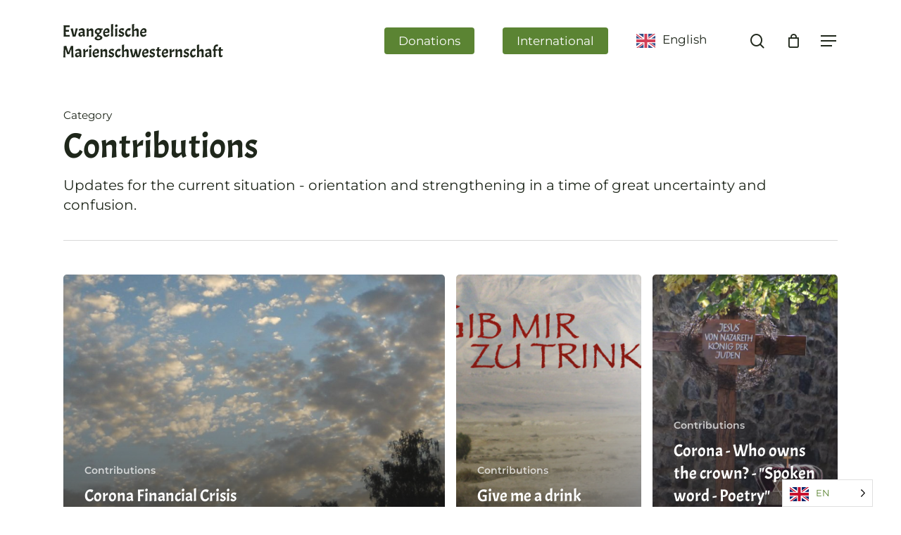

--- FILE ---
content_type: text/html; charset=UTF-8
request_url: https://kanaan.org/en/category/beitraege/page/2/
body_size: 22802
content:
<!DOCTYPE html>

<html translate="no" lang="en" class="no-js">
<head>
	
	<meta charset="UTF-8">
	
	<meta name="viewport" content="width=device-width, initial-scale=1, maximum-scale=1, user-scalable=0" /><meta name='robots' content='index, follow, max-image-preview:large, max-snippet:-1, max-video-preview:-1' />

	<!-- This site is optimized with the Yoast SEO plugin v21.7 - https://yoast.com/wordpress/plugins/seo/ -->
	<title>Updates and contributions - On the current situation - Page 2 of 2 - Kanaan</title>
	<meta name="description" content="Here you will find updates for the current situation - orientation and strengthening in a time of great uncertainty and confusion." />
	<link rel="canonical" href="https://kanaan.org/en/category/beitraege/page/2/" />
	<link rel="prev" href="https://kanaan.org/en/category/beitraege/" />
	<meta property="og:locale" content="en" />
	<meta property="og:type" content="article" />
	<meta property="og:title" content="Updates and contributions - On the current situation - Page 2 of 2 - Kanaan" />
	<meta property="og:description" content="Here you will find updates for the current situation - orientation and strengthening in a time of great uncertainty and confusion." />
	<meta property="og:url" content="https://kanaan.org/en/category/beitraege/" />
	<meta property="og:site_name" content="Kanaan" />
	<meta name="twitter:card" content="summary_large_image" />
	<script type="application/ld+json" class="yoast-schema-graph">{"@context":"https:\/\/schema.org","@graph":[{"@type":"CollectionPage","@id":"https:\/\/kanaan.org\/category\/beitraege\/","url":"https:\/\/kanaan.org\/category\/beitraege\/page\/2\/","name":"Updates and contributions - On the current situation - Page 2 of 2 - Kanaan","isPartOf":{"@id":"https:\/\/kanaan.org\/#website"},"primaryImageOfPage":{"@id":"https:\/\/kanaan.org\/category\/beitraege\/page\/2\/#primaryimage"},"image":{"@id":"https:\/\/kanaan.org\/category\/beitraege\/page\/2\/#primaryimage"},"thumbnailUrl":"https:\/\/kanaan.org\/wp-content\/uploads\/2020\/05\/Sld-DK-Hml01_Copyright_Kanaan-scaled.jpg","description":"Here you will find updates for the current situation - orientation and strengthening in a time of great uncertainty and confusion.","breadcrumb":{"@id":"https:\/\/kanaan.org\/category\/beitraege\/page\/2\/#breadcrumb"},"inLanguage":"de"},{"@type":"ImageObject","inLanguage":"de","@id":"https:\/\/kanaan.org\/category\/beitraege\/page\/2\/#primaryimage","url":"https:\/\/kanaan.org\/wp-content\/uploads\/2020\/05\/Sld-DK-Hml01_Copyright_Kanaan-scaled.jpg","contentUrl":"https:\/\/kanaan.org\/wp-content\/uploads\/2020\/05\/Sld-DK-Hml01_Copyright_Kanaan-scaled.jpg","width":2560,"height":1097},{"@type":"BreadcrumbList","@id":"https:\/\/kanaan.org\/category\/beitraege\/page\/2\/#breadcrumb","itemListElement":[{"@type":"ListItem","position":1,"name":"Homepage","item":"https:\/\/kanaan.org\/"},{"@type":"ListItem","position":2,"name":"Contributions"}]},{"@type":"WebSite","@id":"https:\/\/kanaan.org\/#website","url":"https:\/\/kanaan.org\/","name":"Kanaan","description":"Evangelical Sisterhood of Mary","potentialAction":[{"@type":"SearchAction","target":{"@type":"EntryPoint","urlTemplate":"https:\/\/kanaan.org\/?s={search_term_string}"},"query-input":"required name=search_term_string"}],"inLanguage":"de"}]}</script>
	<!-- / Yoast SEO plugin. -->



<link rel="alternate" type="application/rss+xml" title="Kanaan &raquo; Feed" href="https://kanaan.org/feed/" />
<link rel="alternate" type="application/rss+xml" title="Kanaan &raquo; Kommentar-Feed" href="https://kanaan.org/comments/feed/" />
<link rel="alternate" type="application/rss+xml" title="Kanaan &raquo; Beiträge Kategorie-Feed" href="https://kanaan.org/category/beitraege/feed/" />
<link rel='stylesheet' id='wp-block-library-css' href='https://kanaan.org/wp-includes/css/dist/block-library/style.css?ver=6.2.8' type='text/css' media='all' />
<link rel='stylesheet' id='classic-theme-styles-css' href='https://kanaan.org/wp-includes/css/classic-themes.css?ver=6.2.8' type='text/css' media='all' />
<style id='global-styles-inline-css' type='text/css'>
body{--wp--preset--color--black: #000000;--wp--preset--color--cyan-bluish-gray: #abb8c3;--wp--preset--color--white: #ffffff;--wp--preset--color--pale-pink: #f78da7;--wp--preset--color--vivid-red: #cf2e2e;--wp--preset--color--luminous-vivid-orange: #ff6900;--wp--preset--color--luminous-vivid-amber: #fcb900;--wp--preset--color--light-green-cyan: #7bdcb5;--wp--preset--color--vivid-green-cyan: #00d084;--wp--preset--color--pale-cyan-blue: #8ed1fc;--wp--preset--color--vivid-cyan-blue: #0693e3;--wp--preset--color--vivid-purple: #9b51e0;--wp--preset--gradient--vivid-cyan-blue-to-vivid-purple: linear-gradient(135deg,rgba(6,147,227,1) 0%,rgb(155,81,224) 100%);--wp--preset--gradient--light-green-cyan-to-vivid-green-cyan: linear-gradient(135deg,rgb(122,220,180) 0%,rgb(0,208,130) 100%);--wp--preset--gradient--luminous-vivid-amber-to-luminous-vivid-orange: linear-gradient(135deg,rgba(252,185,0,1) 0%,rgba(255,105,0,1) 100%);--wp--preset--gradient--luminous-vivid-orange-to-vivid-red: linear-gradient(135deg,rgba(255,105,0,1) 0%,rgb(207,46,46) 100%);--wp--preset--gradient--very-light-gray-to-cyan-bluish-gray: linear-gradient(135deg,rgb(238,238,238) 0%,rgb(169,184,195) 100%);--wp--preset--gradient--cool-to-warm-spectrum: linear-gradient(135deg,rgb(74,234,220) 0%,rgb(151,120,209) 20%,rgb(207,42,186) 40%,rgb(238,44,130) 60%,rgb(251,105,98) 80%,rgb(254,248,76) 100%);--wp--preset--gradient--blush-light-purple: linear-gradient(135deg,rgb(255,206,236) 0%,rgb(152,150,240) 100%);--wp--preset--gradient--blush-bordeaux: linear-gradient(135deg,rgb(254,205,165) 0%,rgb(254,45,45) 50%,rgb(107,0,62) 100%);--wp--preset--gradient--luminous-dusk: linear-gradient(135deg,rgb(255,203,112) 0%,rgb(199,81,192) 50%,rgb(65,88,208) 100%);--wp--preset--gradient--pale-ocean: linear-gradient(135deg,rgb(255,245,203) 0%,rgb(182,227,212) 50%,rgb(51,167,181) 100%);--wp--preset--gradient--electric-grass: linear-gradient(135deg,rgb(202,248,128) 0%,rgb(113,206,126) 100%);--wp--preset--gradient--midnight: linear-gradient(135deg,rgb(2,3,129) 0%,rgb(40,116,252) 100%);--wp--preset--duotone--dark-grayscale: url('#wp-duotone-dark-grayscale');--wp--preset--duotone--grayscale: url('#wp-duotone-grayscale');--wp--preset--duotone--purple-yellow: url('#wp-duotone-purple-yellow');--wp--preset--duotone--blue-red: url('#wp-duotone-blue-red');--wp--preset--duotone--midnight: url('#wp-duotone-midnight');--wp--preset--duotone--magenta-yellow: url('#wp-duotone-magenta-yellow');--wp--preset--duotone--purple-green: url('#wp-duotone-purple-green');--wp--preset--duotone--blue-orange: url('#wp-duotone-blue-orange');--wp--preset--font-size--small: 13px;--wp--preset--font-size--medium: 20px;--wp--preset--font-size--large: 36px;--wp--preset--font-size--x-large: 42px;--wp--preset--spacing--20: 0.44rem;--wp--preset--spacing--30: 0.67rem;--wp--preset--spacing--40: 1rem;--wp--preset--spacing--50: 1.5rem;--wp--preset--spacing--60: 2.25rem;--wp--preset--spacing--70: 3.38rem;--wp--preset--spacing--80: 5.06rem;--wp--preset--shadow--natural: 6px 6px 9px rgba(0, 0, 0, 0.2);--wp--preset--shadow--deep: 12px 12px 50px rgba(0, 0, 0, 0.4);--wp--preset--shadow--sharp: 6px 6px 0px rgba(0, 0, 0, 0.2);--wp--preset--shadow--outlined: 6px 6px 0px -3px rgba(255, 255, 255, 1), 6px 6px rgba(0, 0, 0, 1);--wp--preset--shadow--crisp: 6px 6px 0px rgba(0, 0, 0, 1);}:where(.is-layout-flex){gap: 0.5em;}body .is-layout-flow > .alignleft{float: left;margin-inline-start: 0;margin-inline-end: 2em;}body .is-layout-flow > .alignright{float: right;margin-inline-start: 2em;margin-inline-end: 0;}body .is-layout-flow > .aligncenter{margin-left: auto !important;margin-right: auto !important;}body .is-layout-constrained > .alignleft{float: left;margin-inline-start: 0;margin-inline-end: 2em;}body .is-layout-constrained > .alignright{float: right;margin-inline-start: 2em;margin-inline-end: 0;}body .is-layout-constrained > .aligncenter{margin-left: auto !important;margin-right: auto !important;}body .is-layout-constrained > :where(:not(.alignleft):not(.alignright):not(.alignfull)){max-width: var(--wp--style--global--content-size);margin-left: auto !important;margin-right: auto !important;}body .is-layout-constrained > .alignwide{max-width: var(--wp--style--global--wide-size);}body .is-layout-flex{display: flex;}body .is-layout-flex{flex-wrap: wrap;align-items: center;}body .is-layout-flex > *{margin: 0;}:where(.wp-block-columns.is-layout-flex){gap: 2em;}.has-black-color{color: var(--wp--preset--color--black) !important;}.has-cyan-bluish-gray-color{color: var(--wp--preset--color--cyan-bluish-gray) !important;}.has-white-color{color: var(--wp--preset--color--white) !important;}.has-pale-pink-color{color: var(--wp--preset--color--pale-pink) !important;}.has-vivid-red-color{color: var(--wp--preset--color--vivid-red) !important;}.has-luminous-vivid-orange-color{color: var(--wp--preset--color--luminous-vivid-orange) !important;}.has-luminous-vivid-amber-color{color: var(--wp--preset--color--luminous-vivid-amber) !important;}.has-light-green-cyan-color{color: var(--wp--preset--color--light-green-cyan) !important;}.has-vivid-green-cyan-color{color: var(--wp--preset--color--vivid-green-cyan) !important;}.has-pale-cyan-blue-color{color: var(--wp--preset--color--pale-cyan-blue) !important;}.has-vivid-cyan-blue-color{color: var(--wp--preset--color--vivid-cyan-blue) !important;}.has-vivid-purple-color{color: var(--wp--preset--color--vivid-purple) !important;}.has-black-background-color{background-color: var(--wp--preset--color--black) !important;}.has-cyan-bluish-gray-background-color{background-color: var(--wp--preset--color--cyan-bluish-gray) !important;}.has-white-background-color{background-color: var(--wp--preset--color--white) !important;}.has-pale-pink-background-color{background-color: var(--wp--preset--color--pale-pink) !important;}.has-vivid-red-background-color{background-color: var(--wp--preset--color--vivid-red) !important;}.has-luminous-vivid-orange-background-color{background-color: var(--wp--preset--color--luminous-vivid-orange) !important;}.has-luminous-vivid-amber-background-color{background-color: var(--wp--preset--color--luminous-vivid-amber) !important;}.has-light-green-cyan-background-color{background-color: var(--wp--preset--color--light-green-cyan) !important;}.has-vivid-green-cyan-background-color{background-color: var(--wp--preset--color--vivid-green-cyan) !important;}.has-pale-cyan-blue-background-color{background-color: var(--wp--preset--color--pale-cyan-blue) !important;}.has-vivid-cyan-blue-background-color{background-color: var(--wp--preset--color--vivid-cyan-blue) !important;}.has-vivid-purple-background-color{background-color: var(--wp--preset--color--vivid-purple) !important;}.has-black-border-color{border-color: var(--wp--preset--color--black) !important;}.has-cyan-bluish-gray-border-color{border-color: var(--wp--preset--color--cyan-bluish-gray) !important;}.has-white-border-color{border-color: var(--wp--preset--color--white) !important;}.has-pale-pink-border-color{border-color: var(--wp--preset--color--pale-pink) !important;}.has-vivid-red-border-color{border-color: var(--wp--preset--color--vivid-red) !important;}.has-luminous-vivid-orange-border-color{border-color: var(--wp--preset--color--luminous-vivid-orange) !important;}.has-luminous-vivid-amber-border-color{border-color: var(--wp--preset--color--luminous-vivid-amber) !important;}.has-light-green-cyan-border-color{border-color: var(--wp--preset--color--light-green-cyan) !important;}.has-vivid-green-cyan-border-color{border-color: var(--wp--preset--color--vivid-green-cyan) !important;}.has-pale-cyan-blue-border-color{border-color: var(--wp--preset--color--pale-cyan-blue) !important;}.has-vivid-cyan-blue-border-color{border-color: var(--wp--preset--color--vivid-cyan-blue) !important;}.has-vivid-purple-border-color{border-color: var(--wp--preset--color--vivid-purple) !important;}.has-vivid-cyan-blue-to-vivid-purple-gradient-background{background: var(--wp--preset--gradient--vivid-cyan-blue-to-vivid-purple) !important;}.has-light-green-cyan-to-vivid-green-cyan-gradient-background{background: var(--wp--preset--gradient--light-green-cyan-to-vivid-green-cyan) !important;}.has-luminous-vivid-amber-to-luminous-vivid-orange-gradient-background{background: var(--wp--preset--gradient--luminous-vivid-amber-to-luminous-vivid-orange) !important;}.has-luminous-vivid-orange-to-vivid-red-gradient-background{background: var(--wp--preset--gradient--luminous-vivid-orange-to-vivid-red) !important;}.has-very-light-gray-to-cyan-bluish-gray-gradient-background{background: var(--wp--preset--gradient--very-light-gray-to-cyan-bluish-gray) !important;}.has-cool-to-warm-spectrum-gradient-background{background: var(--wp--preset--gradient--cool-to-warm-spectrum) !important;}.has-blush-light-purple-gradient-background{background: var(--wp--preset--gradient--blush-light-purple) !important;}.has-blush-bordeaux-gradient-background{background: var(--wp--preset--gradient--blush-bordeaux) !important;}.has-luminous-dusk-gradient-background{background: var(--wp--preset--gradient--luminous-dusk) !important;}.has-pale-ocean-gradient-background{background: var(--wp--preset--gradient--pale-ocean) !important;}.has-electric-grass-gradient-background{background: var(--wp--preset--gradient--electric-grass) !important;}.has-midnight-gradient-background{background: var(--wp--preset--gradient--midnight) !important;}.has-small-font-size{font-size: var(--wp--preset--font-size--small) !important;}.has-medium-font-size{font-size: var(--wp--preset--font-size--medium) !important;}.has-large-font-size{font-size: var(--wp--preset--font-size--large) !important;}.has-x-large-font-size{font-size: var(--wp--preset--font-size--x-large) !important;}
.wp-block-navigation a:where(:not(.wp-element-button)){color: inherit;}
:where(.wp-block-columns.is-layout-flex){gap: 2em;}
.wp-block-pullquote{font-size: 1.5em;line-height: 1.6;}
</style>
<link rel='stylesheet' id='events-manager-css' href='https://kanaan.org/wp-content/plugins/events-manager/includes/css/events-manager.css?ver=7.2.2.1' type='text/css' media='all' />
<style id='events-manager-inline-css' type='text/css'>
body .em { --font-family : inherit; --font-weight : inherit; --font-size : 1em; --line-height : inherit; }
</style>
<link rel='stylesheet' id='woocommerce-layout-css' href='https://kanaan.org/wp-content/plugins/woocommerce/assets/css/woocommerce-layout.css?ver=8.2.2' type='text/css' media='all' />
<link rel='stylesheet' id='woocommerce-smallscreen-css' href='https://kanaan.org/wp-content/plugins/woocommerce/assets/css/woocommerce-smallscreen.css?ver=8.2.2' type='text/css' media='only screen and (max-width: 768px)' />
<link rel='stylesheet' id='woocommerce-general-css' href='https://kanaan.org/wp-content/plugins/woocommerce/assets/css/woocommerce.css?ver=8.2.2' type='text/css' media='all' />
<style id='woocommerce-inline-inline-css' type='text/css'>
.woocommerce form .form-row .required { visibility: visible; }
</style>
<link rel='stylesheet' id='paypalplus-woocommerce-front-css' href='https://kanaan.org/wp-content/plugins/woo-paypalplus/public/css/front.min.css?ver=1593409115' type='text/css' media='screen' />
<link rel='stylesheet' id='audioigniter-css' href='https://kanaan.org/wp-content/plugins/audioigniter/player/build/style.css?ver=2.0.2' type='text/css' media='all' />
<link rel='stylesheet' id='weglot-css-css' href='https://kanaan.org/wp-content/plugins/weglot/dist/css/front-css.css?ver=5.2' type='text/css' media='all' />
<style id="weglot-custom-style">html[lang="de"] #menu-item-8210 { display: none !important; }
#menu-item-1303:not(:lang(de)){	display:none!important; }

#slide-out-widget-area > div > div.inner > div.off-canvas-menu-container.mobile-only > ul:nth-child(1) > li.menu-item.menu-item-type-post_type.menu-item-object-page.menu-item-1303:not(:lang(de)){	display:none!important; }</style><link rel='stylesheet' id='new-flag-css-css' href='https://kanaan.org/wp-content/plugins/weglot/dist/css/new-flags.css?ver=5.2' type='text/css' media='all' />
<link rel='stylesheet' id='dgwt-wcas-style-css' href='https://kanaan.org/wp-content/plugins/ajax-search-for-woocommerce/assets/css/style.css?ver=1.32.2' type='text/css' media='all' />
<link rel='stylesheet' id='font-awesome-css' href='https://kanaan.org/wp-content/themes/salient/css/font-awesome-legacy.min.css?ver=4.7.1' type='text/css' media='all' />
<link rel='stylesheet' id='salient-grid-system-css' href='https://kanaan.org/wp-content/themes/salient/css/build/grid-system.css?ver=15.0.8' type='text/css' media='all' />
<link rel='stylesheet' id='main-styles-css' href='https://kanaan.org/wp-content/themes/salient/css/build/style.css?ver=15.0.8' type='text/css' media='all' />
<style id='main-styles-inline-css' type='text/css'>

		@font-face{
		     font-family:'Open Sans';
		     src:url('https://kanaan.org/wp-content/themes/salient/css/fonts/OpenSans-Light.woff') format('woff');
		     font-weight:300;
		     font-style:normal; 
		}
		 @font-face{
		     font-family:'Open Sans';
		     src:url('https://kanaan.org/wp-content/themes/salient/css/fonts/OpenSans-Regular.woff') format('woff');
		     font-weight:400;
		     font-style:normal; 
		}
		 @font-face{
		     font-family:'Open Sans';
		     src:url('https://kanaan.org/wp-content/themes/salient/css/fonts/OpenSans-SemiBold.woff') format('woff');
		     font-weight:600;
		     font-style:normal; 
		}
		 @font-face{
		     font-family:'Open Sans';
		     src:url('https://kanaan.org/wp-content/themes/salient/css/fonts/OpenSans-Bold.woff') format('woff');
		     font-weight:700;
		     font-style:normal; 
		}
</style>
<link rel='stylesheet' id='nectar-element-testimonial-css' href='https://kanaan.org/wp-content/themes/salient/css/build/elements/element-testimonial.css?ver=15.0.8' type='text/css' media='all' />
<link rel='stylesheet' id='nectar-element-video-lightbox-css' href='https://kanaan.org/wp-content/themes/salient/css/build/elements/element-video-lightbox.css?ver=15.0.8' type='text/css' media='all' />
<link rel='stylesheet' id='nectar-blog-auto-masonry-meta-overlaid-spaced-css' href='https://kanaan.org/wp-content/themes/salient/css/build/blog/auto-masonry-meta-overlaid-spaced.css?ver=15.0.8' type='text/css' media='all' />
<link rel='stylesheet' id='responsive-css' href='https://kanaan.org/wp-content/themes/salient/css/build/responsive.css?ver=15.0.8' type='text/css' media='all' />
<link rel='stylesheet' id='nectar-product-style-classic-css' href='https://kanaan.org/wp-content/themes/salient/css/build/third-party/woocommerce/product-style-classic.css?ver=15.0.8' type='text/css' media='all' />
<link rel='stylesheet' id='woocommerce-css' href='https://kanaan.org/wp-content/themes/salient/css/build/woocommerce.css?ver=15.0.8' type='text/css' media='all' />
<link rel='stylesheet' id='skin-material-css' href='https://kanaan.org/wp-content/themes/salient/css/build/skin-material.css?ver=15.0.8' type='text/css' media='all' />
<link rel='stylesheet' id='salient-wp-menu-dynamic-css' href='https://kanaan.org/wp-content/uploads/salient/menu-dynamic.css?ver=78450' type='text/css' media='all' />
<link rel='stylesheet' id='nectar-widget-posts-css' href='https://kanaan.org/wp-content/themes/salient/css/build/elements/widget-nectar-posts.css?ver=15.0.8' type='text/css' media='all' />
<link rel='stylesheet' id='js_composer_front-css' href='https://kanaan.org/wp-content/plugins/js_composer_salient/assets/css/js_composer.min.css?ver=6.9.1' type='text/css' media='all' />
<link rel='stylesheet' id='woocommerce-gzd-layout-css' href='https://kanaan.org/wp-content/plugins/woocommerce-germanized/build/static/layout-styles.css?ver=3.20.4' type='text/css' media='all' />
<style id='woocommerce-gzd-layout-inline-css' type='text/css'>
.woocommerce-checkout .shop_table { background-color: #eeeeee; } .product p.deposit-packaging-type { font-size: 1.25em !important; } p.woocommerce-shipping-destination { display: none; }
                .wc-gzd-nutri-score-value-a {
                    background: url(https://kanaan.org/wp-content/plugins/woocommerce-germanized/assets/images/nutri-score-a.svg) no-repeat;
                }
                .wc-gzd-nutri-score-value-b {
                    background: url(https://kanaan.org/wp-content/plugins/woocommerce-germanized/assets/images/nutri-score-b.svg) no-repeat;
                }
                .wc-gzd-nutri-score-value-c {
                    background: url(https://kanaan.org/wp-content/plugins/woocommerce-germanized/assets/images/nutri-score-c.svg) no-repeat;
                }
                .wc-gzd-nutri-score-value-d {
                    background: url(https://kanaan.org/wp-content/plugins/woocommerce-germanized/assets/images/nutri-score-d.svg) no-repeat;
                }
                .wc-gzd-nutri-score-value-e {
                    background: url(https://kanaan.org/wp-content/plugins/woocommerce-germanized/assets/images/nutri-score-e.svg) no-repeat;
                }
            
</style>
<link rel='stylesheet' id='dynamic-css-css' href='https://kanaan.org/wp-content/themes/salient/css/salient-dynamic-styles-multi-id-1.css?ver=85584' type='text/css' media='all' />
<style id='dynamic-css-inline-css' type='text/css'>
.archive.author .row .col.section-title span,.archive.category .row .col.section-title span,.archive.tag .row .col.section-title span,.archive.date .row .col.section-title span{padding-left:0}body.author #page-header-wrap #page-header-bg,body.category #page-header-wrap #page-header-bg,body.tag #page-header-wrap #page-header-bg,body.date #page-header-wrap #page-header-bg{height:auto;padding-top:8%;padding-bottom:8%;}.archive #page-header-wrap{height:auto;}.archive.category .row .col.section-title p,.archive.tag .row .col.section-title p{margin-top:10px;}body[data-bg-header="true"].category .container-wrap,body[data-bg-header="true"].author .container-wrap,body[data-bg-header="true"].date .container-wrap,body[data-bg-header="true"].blog .container-wrap{padding-top:4.1em!important}body[data-bg-header="true"].archive .container-wrap.meta_overlaid_blog,body[data-bg-header="true"].category .container-wrap.meta_overlaid_blog,body[data-bg-header="true"].author .container-wrap.meta_overlaid_blog,body[data-bg-header="true"].date .container-wrap.meta_overlaid_blog{padding-top:0!important;}body.archive #page-header-bg:not(.fullscreen-header) .span_6{position:relative;-webkit-transform:none;transform:none;top:0;}@media only screen and (min-width:1000px){body #ajax-content-wrap.no-scroll{min-height:calc(100vh - 116px);height:calc(100vh - 116px)!important;}}@media only screen and (min-width:1000px){#page-header-wrap.fullscreen-header,#page-header-wrap.fullscreen-header #page-header-bg,html:not(.nectar-box-roll-loaded) .nectar-box-roll > #page-header-bg.fullscreen-header,.nectar_fullscreen_zoom_recent_projects,#nectar_fullscreen_rows:not(.afterLoaded) > div{height:calc(100vh - 115px);}.wpb_row.vc_row-o-full-height.top-level,.wpb_row.vc_row-o-full-height.top-level > .col.span_12{min-height:calc(100vh - 115px);}html:not(.nectar-box-roll-loaded) .nectar-box-roll > #page-header-bg.fullscreen-header{top:116px;}.nectar-slider-wrap[data-fullscreen="true"]:not(.loaded),.nectar-slider-wrap[data-fullscreen="true"]:not(.loaded) .swiper-container{height:calc(100vh - 114px)!important;}.admin-bar .nectar-slider-wrap[data-fullscreen="true"]:not(.loaded),.admin-bar .nectar-slider-wrap[data-fullscreen="true"]:not(.loaded) .swiper-container{height:calc(100vh - 114px - 32px)!important;}}.admin-bar[class*="page-template-template-no-header"] .wpb_row.vc_row-o-full-height.top-level,.admin-bar[class*="page-template-template-no-header"] .wpb_row.vc_row-o-full-height.top-level > .col.span_12{min-height:calc(100vh - 32px);}body[class*="page-template-template-no-header"] .wpb_row.vc_row-o-full-height.top-level,body[class*="page-template-template-no-header"] .wpb_row.vc_row-o-full-height.top-level > .col.span_12{min-height:100vh;}@media only screen and (max-width:999px){.using-mobile-browser #nectar_fullscreen_rows:not(.afterLoaded):not([data-mobile-disable="on"]) > div{height:calc(100vh - 100px);}.using-mobile-browser .wpb_row.vc_row-o-full-height.top-level,.using-mobile-browser .wpb_row.vc_row-o-full-height.top-level > .col.span_12,[data-permanent-transparent="1"].using-mobile-browser .wpb_row.vc_row-o-full-height.top-level,[data-permanent-transparent="1"].using-mobile-browser .wpb_row.vc_row-o-full-height.top-level > .col.span_12{min-height:calc(100vh - 100px);}html:not(.nectar-box-roll-loaded) .nectar-box-roll > #page-header-bg.fullscreen-header,.nectar_fullscreen_zoom_recent_projects,.nectar-slider-wrap[data-fullscreen="true"]:not(.loaded),.nectar-slider-wrap[data-fullscreen="true"]:not(.loaded) .swiper-container,#nectar_fullscreen_rows:not(.afterLoaded):not([data-mobile-disable="on"]) > div{height:calc(100vh - 47px);}.wpb_row.vc_row-o-full-height.top-level,.wpb_row.vc_row-o-full-height.top-level > .col.span_12{min-height:calc(100vh - 47px);}body[data-transparent-header="false"] #ajax-content-wrap.no-scroll{min-height:calc(100vh - 47px);height:calc(100vh - 47px);}}.post-type-archive-product.woocommerce .container-wrap,.tax-product_cat.woocommerce .container-wrap{background-color:#f6f6f6;}.woocommerce.single-product #single-meta{position:relative!important;top:0!important;margin:0;left:8px;height:auto;}.woocommerce.single-product #single-meta:after{display:block;content:" ";clear:both;height:1px;}.woocommerce ul.products li.product.material,.woocommerce-page ul.products li.product.material{background-color:#ffffff;}.woocommerce ul.products li.product.minimal .product-wrap,.woocommerce ul.products li.product.minimal .background-color-expand,.woocommerce-page ul.products li.product.minimal .product-wrap,.woocommerce-page ul.products li.product.minimal .background-color-expand{background-color:#ffffff;}.screen-reader-text,.nectar-skip-to-content:not(:focus){border:0;clip:rect(1px,1px,1px,1px);clip-path:inset(50%);height:1px;margin:-1px;overflow:hidden;padding:0;position:absolute!important;width:1px;word-wrap:normal!important;}.row .col img:not([srcset]){width:auto;}.row .col img.img-with-animation.nectar-lazy:not([srcset]){width:100%;}
.ai-wrap .ai-track:hover, .ai-wrap .ai-track.ai-track-active,
.ai-wrap .ai-audio-control,
#ajax-content-wrap .ai-wrap .ai-scroll-wrap>div:last-child div,
.ai-wrap .ai-volume-bar.ai-volume-bar-active::before,
.ai-wrap .ai-track-progress {
     background-color: #5b8433 !important;
}

.ai-wrap .ai-track-btn:first-child {
    position: relative;
}
.ai-wrap .ai-track-btn:first-child svg {
    display: none;
}

.ai-wrap .ai-track-btn:first-child::before {
    content: '\f1c1';
    position: absolute;
    left: 12px;
    top: 1px;
    font-family: 'FontAwesome';
    font-size: 17px;
}
</style>
<link rel='stylesheet' id='salient-child-style-css' href='https://kanaan.org/wp-content/themes/salient-child/style.css?ver=15.0.8' type='text/css' media='all' />
<link rel='stylesheet' id='redux-google-fonts-salient_redux-css' href='//kanaan.org/wp-content/uploads/omgf/redux-google-fonts-salient_redux/redux-google-fonts-salient_redux.css?ver=1681717825' type='text/css' media='all' />
<script type='text/javascript' src='https://kanaan.org/wp-includes/js/jquery/jquery.js?ver=3.6.4' id='jquery-core-js'></script>
<script type='text/javascript' src='https://kanaan.org/wp-includes/js/jquery/jquery-migrate.js?ver=3.4.0' id='jquery-migrate-js'></script>
<script type='text/javascript' src='https://kanaan.org/wp-includes/js/jquery/ui/core.js?ver=1.13.2' id='jquery-ui-core-js'></script>
<script type='text/javascript' src='https://kanaan.org/wp-includes/js/jquery/ui/mouse.js?ver=1.13.2' id='jquery-ui-mouse-js'></script>
<script type='text/javascript' src='https://kanaan.org/wp-includes/js/jquery/ui/sortable.js?ver=1.13.2' id='jquery-ui-sortable-js'></script>
<script type='text/javascript' src='https://kanaan.org/wp-includes/js/jquery/ui/datepicker.js?ver=1.13.2' id='jquery-ui-datepicker-js'></script>
<script type='text/javascript' id='jquery-ui-datepicker-js-after'>
jQuery(function(jQuery){jQuery.datepicker.setDefaults({"closeText":"Schlie\u00dfen","currentText":"Heute","monthNames":["Januar","Februar","M\u00e4rz","April","Mai","Juni","Juli","August","September","Oktober","November","Dezember"],"monthNamesShort":["Jan.","Feb.","M\u00e4rz","Apr.","Mai","Juni","Juli","Aug.","Sep.","Okt.","Nov.","Dez."],"nextText":"Weiter","prevText":"Zur\u00fcck","dayNames":["Sonntag","Montag","Dienstag","Mittwoch","Donnerstag","Freitag","Samstag"],"dayNamesShort":["So.","Mo.","Di.","Mi.","Do.","Fr.","Sa."],"dayNamesMin":["S","M","D","M","D","F","S"],"dateFormat":"d. MM yy","firstDay":0,"isRTL":false});});
</script>
<script type='text/javascript' src='https://kanaan.org/wp-includes/js/jquery/ui/resizable.js?ver=1.13.2' id='jquery-ui-resizable-js'></script>
<script type='text/javascript' src='https://kanaan.org/wp-includes/js/jquery/ui/draggable.js?ver=1.13.2' id='jquery-ui-draggable-js'></script>
<script type='text/javascript' src='https://kanaan.org/wp-includes/js/jquery/ui/controlgroup.js?ver=1.13.2' id='jquery-ui-controlgroup-js'></script>
<script type='text/javascript' src='https://kanaan.org/wp-includes/js/jquery/ui/checkboxradio.js?ver=1.13.2' id='jquery-ui-checkboxradio-js'></script>
<script type='text/javascript' src='https://kanaan.org/wp-includes/js/jquery/ui/button.js?ver=1.13.2' id='jquery-ui-button-js'></script>
<script type='text/javascript' src='https://kanaan.org/wp-includes/js/jquery/ui/dialog.js?ver=1.13.2' id='jquery-ui-dialog-js'></script>
<script type='text/javascript' id='events-manager-js-extra'>
/* <![CDATA[ */
var EM = {"ajaxurl":"https:\/\/kanaan.org\/wp-admin\/admin-ajax.php","locationajaxurl":"https:\/\/kanaan.org\/wp-admin\/admin-ajax.php?action=locations_search","firstDay":"0","locale":"de","dateFormat":"yy-mm-dd","ui_css":"https:\/\/kanaan.org\/wp-content\/plugins\/events-manager\/includes\/css\/jquery-ui\/build.min.css","show24hours":"1","is_ssl":"1","autocomplete_limit":"10","calendar":{"breakpoints":{"small":560,"medium":908,"large":false}},"phone":"","datepicker":{"format":"j.n.Y","locale":"de"},"search":{"breakpoints":{"small":650,"medium":850,"full":false}},"url":"https:\/\/kanaan.org\/wp-content\/plugins\/events-manager","assets":{"input.em-uploader":{"js":{"em-uploader":{"url":"https:\/\/kanaan.org\/wp-content\/plugins\/events-manager\/includes\/js\/em-uploader.js?v=7.2.2.1","event":"em_uploader_ready"}}},".em-event-editor":{"js":{"event-editor":{"url":"https:\/\/kanaan.org\/wp-content\/plugins\/events-manager\/includes\/js\/events-manager-event-editor.js?v=7.2.2.1","event":"em_event_editor_ready"}},"css":{"event-editor":"https:\/\/kanaan.org\/wp-content\/plugins\/events-manager\/includes\/css\/events-manager-event-editor.css?v=7.2.2.1"}},".em-recurrence-sets, .em-timezone":{"js":{"luxon":{"url":"luxon\/luxon.js?v=7.2.2.1","event":"em_luxon_ready"}}},".em-booking-form, #em-booking-form, .em-booking-recurring, .em-event-booking-form":{"js":{"em-bookings":{"url":"https:\/\/kanaan.org\/wp-content\/plugins\/events-manager\/includes\/js\/bookingsform.js?v=7.2.2.1","event":"em_booking_form_js_loaded"}}},"#em-opt-archetypes":{"js":{"archetypes":"https:\/\/kanaan.org\/wp-content\/plugins\/events-manager\/includes\/js\/admin-archetype-editor.js?v=7.2.2.1","archetypes_ms":"https:\/\/kanaan.org\/wp-content\/plugins\/events-manager\/includes\/js\/admin-archetypes.js?v=7.2.2.1","qs":"qs\/qs.js?v=7.2.2.1"}}},"cached":"","bookingInProgress":"Bitte warten Sie, w\u00e4hrend die Buchung abgeschickt wird.","tickets_save":"Ticket speichern","bookingajaxurl":"https:\/\/kanaan.org\/wp-admin\/admin-ajax.php","bookings_export_save":"Buchungen exportieren","bookings_settings_save":"Einstellungen speichern","booking_delete":"Sind Sie dir sicher, dass Sie es l\u00f6schen m\u00f6chten?","booking_offset":"30","bookings":{"submit_button":{"text":{"default":"Buchung abschicken","free":"Buchung abschicken","payment":"Buchung abschicken","processing":"Processing ..."}},"update_listener":""},"bb_full":"Alle Pl\u00e4tze sind bereits belegt","bb_book":"Jetzt buchen","bb_booking":"Buchen ...","bb_booked":"Buchung abgesendet","bb_error":"Buchungsfehler. Nochmal versuchen?","bb_cancel":"Abbrechen","bb_canceling":"Stornieren ...","bb_cancelled":"Abgesagt","bb_cancel_error":"Fehler bei der Stornierung. Nochmal versuchen?","txt_search":"Suche","txt_searching":"Suche...","txt_loading":"Wird geladen\u00a0\u2026"};
/* ]]> */
</script>
<script type='text/javascript' src='https://kanaan.org/wp-content/plugins/events-manager/includes/js/events-manager.js?ver=7.2.2.1' id='events-manager-js'></script>
<script type='text/javascript' src='https://kanaan.org/wp-content/plugins/events-manager/includes/external/flatpickr/l10n/de.js?ver=7.2.2.1' id='em-flatpickr-localization-js'></script>
<script type='text/javascript' src='https://kanaan.org/wp-content/plugins/weglot/dist/front-js.js?ver=5.2' id='wp-weglot-js-js'></script>
<link rel="https://api.w.org/" href="https://kanaan.org/wp-json/" /><link rel="alternate" type="application/json" href="https://kanaan.org/wp-json/wp/v2/categories/140" /><link rel="EditURI" type="application/rsd+xml" title="RSD" href="https://kanaan.org/xmlrpc.php?rsd" />
<link rel="wlwmanifest" type="application/wlwmanifest+xml" href="https://kanaan.org/wp-includes/wlwmanifest.xml" />
<meta name="generator" content="WordPress 6.2.8" />
<meta name="generator" content="WooCommerce 8.2.2" />

<meta name="google" content="notranslate"/>
<link rel="alternate" href="https://kanaan.org/category/beitraege/page/2/" hreflang="de"/>
<link rel="alternate" href="https://kanaan.org/en/category/beitraege/page/2/" hreflang="en"/>
<link rel="alternate" href="https://kanaan.org/fr/category/beitraege/page/2/" hreflang="fr"/>
<link rel="alternate" href="https://kanaan.org/it/category/beitraege/page/2/" hreflang="it"/>
<link rel="alternate" href="https://kanaan.org/hu/category/beitraege/page/2/" hreflang="hu"/>
<link rel="alternate" href="https://kanaan.org/ru/category/beitraege/page/2/" hreflang="ru"/>
<script type="application/json" id="weglot-data">{"website":"https:\/\/kanaan.org\/","uid":"a4ee7ed5be","project_slug":"kanaan","language_from":"de","language_from_custom_flag":null,"language_from_custom_name":null,"excluded_paths":[{"type":"CONTAIN","value":"\/portfolio\/predigten-gottesdienste-2021","language_button_displayed":false,"exclusion_behavior":"REDIRECT","excluded_languages":["ru","hu","it","en","fr"],"regex":"\/portfolio\/predigten\\-gottesdienste\\-2021"},{"type":"CONTAIN","value":"lieder-fuer-jesus","language_button_displayed":false,"exclusion_behavior":"REDIRECT","excluded_languages":["ru","hu","it","fr","en"],"regex":"lieder\\-fuer\\-jesus"},{"type":"CONTAIN","value":"\/portfolio\/audio-mitschnitte","language_button_displayed":false,"exclusion_behavior":"REDIRECT","excluded_languages":["ru","hu","it","en","fr"],"regex":"\/portfolio\/audio\\-mitschnitte"},{"type":"CONTAIN","value":"\/agb","language_button_displayed":false,"exclusion_behavior":"REDIRECT","excluded_languages":["ru","hu","it","en","fr"],"regex":"\/agb"},{"type":"CONTAIN","value":"festwochenende","language_button_displayed":false,"exclusion_behavior":"REDIRECT","excluded_languages":["en","hu","it","ru","fr"],"regex":"festwochenende"},{"type":"CONTAIN","value":"lieder-fuer-jesus\/","language_button_displayed":false,"exclusion_behavior":"REDIRECT","excluded_languages":["hu","it","ru","fr"],"regex":"lieder\\-fuer\\-jesus\/"},{"type":"CONTAIN","value":"\/portfolio\/lieder-fuer-jesus","language_button_displayed":false,"exclusion_behavior":"REDIRECT","excluded_languages":["ru","hu","it","fr","en"],"regex":"\/portfolio\/lieder\\-fuer\\-jesus"},{"type":"CONTAIN","value":"\/portfolio\/clips-und-kurzbotschaften","language_button_displayed":false,"exclusion_behavior":"REDIRECT","excluded_languages":["ru","hu","it","en","fr"],"regex":"\/portfolio\/clips\\-und\\-kurzbotschaften"},{"type":"CONTAIN","value":"\/mediathek","language_button_displayed":false,"exclusion_behavior":"REDIRECT","excluded_languages":["ru","it","fr","en"],"regex":"\/mediathek"},{"type":"CONTAIN","value":"\/warenkorb","language_button_displayed":false,"exclusion_behavior":"REDIRECT","excluded_languages":["ru","hu","it","en","fr"],"regex":"\/warenkorb"},{"type":"CONTAIN","value":"produkt","language_button_displayed":false,"exclusion_behavior":"REDIRECT","excluded_languages":["ru","it","hu","en","fr"],"regex":"produkt"},{"type":"CONTAIN","value":"corona","language_button_displayed":false,"exclusion_behavior":"REDIRECT","excluded_languages":["en","hu","it","ru","fr"],"regex":"corona"},{"type":"CONTAIN","value":"\/corona-finanzkrise","language_button_displayed":false,"exclusion_behavior":"REDIRECT","excluded_languages":["ru","it","hu","en","fr"],"regex":"\/corona\\-finanzkrise"},{"type":"CONTAIN","value":"\/shop\/","language_button_displayed":false,"exclusion_behavior":"NOT_TRANSLATED","excluded_languages":["en","hu","it","ru","fr"],"regex":"\/shop\/"},{"type":"CONTAIN","value":"\/aktuelles-von-kanaan\/","language_button_displayed":false,"exclusion_behavior":"REDIRECT","excluded_languages":["it","fr"],"regex":"\/aktuelles\\-von\\-kanaan\/"},{"type":"CONTAIN","value":"\/print-medien\/","language_button_displayed":false,"exclusion_behavior":"REDIRECT","excluded_languages":["it","fr","en"],"regex":"\/print\\-medien\/"},{"type":"CONTAIN","value":"\/portfolio\/der-gartenbruder\/","language_button_displayed":false,"exclusion_behavior":"REDIRECT","excluded_languages":["en","hu","it","ru","fr"],"regex":"\/portfolio\/der\\-gartenbruder\/"},{"type":"CONTAIN","value":"\/aktuelles-von-kanaan\/news\/","language_button_displayed":false,"exclusion_behavior":"REDIRECT","excluded_languages":["en","hu","it","ru","fr"],"regex":"\/aktuelles\\-von\\-kanaan\/news\/"},{"type":"CONTAIN","value":"\/aktuelles-von-kanaan\/impulse\/","language_button_displayed":false,"exclusion_behavior":"REDIRECT","excluded_languages":["en","hu","it","ru","fr"],"regex":"\/aktuelles\\-von\\-kanaan\/impulse\/"},{"type":"CONTAIN","value":"\/impressionen-der-pfingsttage\/","language_button_displayed":false,"exclusion_behavior":"REDIRECT","excluded_languages":["en","hu","it","ru","fr"],"regex":"\/impressionen\\-der\\-pfingsttage\/"}],"excluded_blocks":[],"custom_settings":{"button_style":{"is_dropdown":true,"with_flags":true,"flag_type":null,"with_name":true,"custom_css":"html[lang=\"de\"] #menu-item-8210 { display: none !important; }\r\n#menu-item-1303:not(:lang(de)){\tdisplay:none!important; }\r\n\r\n#slide-out-widget-area > div > div.inner > div.off-canvas-menu-container.mobile-only > ul:nth-child(1) > li.menu-item.menu-item-type-post_type.menu-item-object-page.menu-item-1303:not(:lang(de)){\tdisplay:none!important; }","full_name":true},"translate_search":true,"translate_email":false,"translate_amp":false,"switchers":[{"style":{"with_name":true,"with_flags":true,"full_name":false,"is_dropdown":true,"invert_flags":true,"flag_type":"shiny","size_scale":1},"opts":{"open_hover":true,"close_outside_click":false,"is_responsive":false,"display_device":"mobile","pixel_cutoff":768},"location":[]}]},"pending_translation_enabled":false,"curl_ssl_check_enabled":true,"custom_css":null,"languages":[{"language_to":"en","custom_code":null,"custom_name":null,"custom_local_name":null,"provider":null,"enabled":true,"automatic_translation_enabled":false,"deleted_at":null,"connect_host_destination":null,"custom_flag":null},{"language_to":"fr","custom_code":null,"custom_name":null,"custom_local_name":null,"provider":null,"enabled":true,"automatic_translation_enabled":true,"deleted_at":null,"connect_host_destination":null,"custom_flag":null},{"language_to":"it","custom_code":null,"custom_name":null,"custom_local_name":null,"provider":null,"enabled":true,"automatic_translation_enabled":true,"deleted_at":null,"connect_host_destination":null,"custom_flag":null},{"language_to":"hu","custom_code":null,"custom_name":null,"custom_local_name":null,"provider":null,"enabled":true,"automatic_translation_enabled":true,"deleted_at":null,"connect_host_destination":null,"custom_flag":null},{"language_to":"ru","custom_code":null,"custom_name":null,"custom_local_name":null,"provider":null,"enabled":true,"automatic_translation_enabled":true,"deleted_at":null,"connect_host_destination":null,"custom_flag":null}],"organization_slug":"w-d934ad99aa","api_domain":"cdn-api-weglot.com","product":"1.0","current_language":"en","switcher_links":{"de":"https:\/\/kanaan.org\/category\/beitraege\/page\/2\/?wg-choose-original=true","en":"https:\/\/kanaan.org\/en\/category\/beitraege\/page\/2\/?wg-choose-original=false","fr":"https:\/\/kanaan.org\/fr\/category\/beitraege\/page\/2\/?wg-choose-original=false","it":"https:\/\/kanaan.org\/it\/category\/beitraege\/page\/2\/?wg-choose-original=false","hu":"https:\/\/kanaan.org\/hu\/category\/beitraege\/page\/2\/?wg-choose-original=false","ru":"https:\/\/kanaan.org\/ru\/category\/beitraege\/page\/2\/?wg-choose-original=false"},"original_path":"\/category\/beitraege\/page\/2\/"}</script>		<style>
			.dgwt-wcas-ico-magnifier,.dgwt-wcas-ico-magnifier-handler{max-width:20px}.dgwt-wcas-search-wrapp{max-width:600px}		</style>
		<script type="text/javascript"> var root = document.getElementsByTagName( "html" )[0]; root.setAttribute( "class", "js" ); </script>	<noscript><style>.woocommerce-product-gallery{ opacity: 1 !important; }</style></noscript>
	<style type="text/css">.recentcomments a{display:inline !important;padding:0 !important;margin:0 !important;}</style><meta name="generator" content="Powered by WPBakery Page Builder - drag and drop page builder for WordPress."/>
<link rel="icon" href="https://kanaan.org/wp-content/uploads/2020/08/cropped-Vaterbrunnen-Favicon-32x32.jpg" sizes="32x32" />
<link rel="icon" href="https://kanaan.org/wp-content/uploads/2020/08/cropped-Vaterbrunnen-Favicon-192x192.jpg" sizes="192x192" />
<link rel="apple-touch-icon" href="https://kanaan.org/wp-content/uploads/2020/08/cropped-Vaterbrunnen-Favicon-180x180.jpg" />
<meta name="msapplication-TileImage" content="https://kanaan.org/wp-content/uploads/2020/08/cropped-Vaterbrunnen-Favicon-270x270.jpg" />
		<style type="text/css" id="wp-custom-css">
			/* NECTAR SLIDER */

@media only screen and (max-width: 690px){
.nectar-slider-wrap[data-full-width="false"] .swiper-slide .content p, #boxed .swiper-slide .content p {
    font-size: 10px;
    padding-bottom: 4px;
    line-height: 14px;
}
}

.nectar-slider-wrap:not([data-transition="fade"]) .swiper-wrapper { 
		transition-duration: 2s!important; 
}

/**Button Slider**/

.swiper-slide .button a {
font-family: Montserrat;
font-size: 17px!important;
font-weight: 500;
line-height: 20px;
color: #d1ffa4;
letter-spacing: 0px;
}

.nectar-slider-wrap[data-full-width="false"][data-button-sizing="regular"] .swiper-slide .button a {
	padding: 15px 35px;
}


.nectar-flickity:not(.masonry) .flickity-slider .cell img {
	width: 50px;
	padding-bottom:25px
}

/**Akkordeons**/
.toggle h3 a {
	font-size: 20px;
	line-height: 23px;
}

body.single-post .content-inner > .post-tags {
    margin-top: 0px;
}

/**List-Item Downloads**/
.nectar-hor-list-item[data-columns="3"][data-column-layout="large_first"] >div:nth-child(1) {
	width: 70%;
}

.nectar-hor-list-item[data-columns="3"][data-column-layout="large_first"] >div:nth-child(2) {
	width: 15%;
}

.nectar-hor-list-item[data-columns="3"][data-column-layout="large_first"] >div:nth-child(3) {
	width: 15%
}


/** image Mediathek Musik**/
.img-with-aniamtion-wrap .hover-wrap {
    margin-bottom: 0px;
}

/**filter mediathek**/

.nectar-post-grid-filters a:after {
	background-color: #5B8433;
}

.nectar-post-grid-filters {
    text-align: left;
}

.nectar-post-grid-filters a {
	margin-left: 0px;
	margin-right: 20px;
}

/* Datum Kacheln Mediathek */ 
.nectar-post-grid .meta-date {
	display: none!important;
}

/**tabs downloads**/
.tabbed[data-style="minimal_alt"] >ul li:not(.cta-button) {
	margin-left: 0px!important;
	margin-right: 20px!important;
}

.tabbed[data-style="minimal_alt"] >ul li:not(.cta-button) a, .tabbed[data-style="minimal_alt"] >ul li:not(.cta-button) .active-tab {
	line-height: 40px;
	font-family: montserrat;
	font-size: 18px;
	font-weight: 600;
}

.japanese-flag:after {
	content: 'JA';
	display: inline;
}

.country-selector.weglot-dropdown.weglot-invert ul li {
	list-style: none !important;
}		</style>
		<noscript><style> .wpb_animate_when_almost_visible { opacity: 1; }</style></noscript>	
</head>


<body class="archive paged category category-beitraege category-140 paged-2 category-paged-2 theme-salient woocommerce-no-js material wpb-js-composer js-comp-ver-6.9.1 vc_responsive" data-footer-reveal="false" data-footer-reveal-shadow="none" data-header-format="default" data-body-border="off" data-boxed-style="" data-header-breakpoint="1000" data-dropdown-style="minimal" data-cae="easeOutQuart" data-cad="1500" data-megamenu-width="contained" data-aie="none" data-ls="fancybox" data-apte="standard" data-hhun="0" data-fancy-form-rcs="default" data-form-style="default" data-form-submit="regular" data-is="minimal" data-button-style="slightly_rounded_shadow" data-user-account-button="false" data-flex-cols="true" data-col-gap="40px" data-header-inherit-rc="false" data-header-search="true" data-animated-anchors="true" data-ajax-transitions="false" data-full-width-header="false" data-slide-out-widget-area="true" data-slide-out-widget-area-style="slide-out-from-right" data-user-set-ocm="1" data-loading-animation="none" data-bg-header="false" data-responsive="1" data-ext-responsive="true" data-ext-padding="90" data-header-resize="1" data-header-color="custom" data-transparent-header="false" data-cart="true" data-remove-m-parallax="" data-remove-m-video-bgs="" data-m-animate="0" data-force-header-trans-color="light" data-smooth-scrolling="0" data-permanent-transparent="false" >
	
	<script type="text/javascript">
	 (function(window, document) {

		 if(navigator.userAgent.match(/(Android|iPod|iPhone|iPad|BlackBerry|IEMobile|Opera Mini)/)) {
			 document.body.className += " using-mobile-browser mobile ";
		 }

		 if( !("ontouchstart" in window) ) {

			 var body = document.querySelector("body");
			 var winW = window.innerWidth;
			 var bodyW = body.clientWidth;

			 if (winW > bodyW + 4) {
				 body.setAttribute("style", "--scroll-bar-w: " + (winW - bodyW - 4) + "px");
			 } else {
				 body.setAttribute("style", "--scroll-bar-w: 0px");
			 }
		 }

	 })(window, document);
   </script>
	<svg
		xmlns="http://www.w3.org/2000/svg"
		viewbox="0 0 0 0"
		width="0"
		height="0"
		focusable="false"
		role="none"
		style="visibility: hidden; position: absolute; left: -9999px; overflow: hidden;"
	>
		<defs>
			<filter id="wp-duotone-dark-grayscale">
				<fecolormatrix
					color-interpolation-filters="sRGB"
					type="matrix"
					values="						.299 .587 .114 0 0						.299 .587 .114 0 0						.299 .587 .114 0 0						.299 .587 .114 0 0					"
				/>
				<fecomponenttransfer color-interpolation-filters="sRGB" >
					<fefuncr type="table" tablevalues="0 0.49803921568627" />
					<fefuncg type="table" tablevalues="0 0.49803921568627" />
					<fefuncb type="table" tablevalues="0 0.49803921568627" />
					<fefunca type="table" tablevalues="1 1" />
				</fecomponenttransfer>
				<fecomposite in2="SourceGraphic" operator="in" />
			</filter>
		</defs>
	</svg>

	
	<svg
		xmlns="http://www.w3.org/2000/svg"
		viewbox="0 0 0 0"
		width="0"
		height="0"
		focusable="false"
		role="none"
		style="visibility: hidden; position: absolute; left: -9999px; overflow: hidden;"
	>
		<defs>
			<filter id="wp-duotone-grayscale">
				<fecolormatrix
					color-interpolation-filters="sRGB"
					type="matrix"
					values="						.299 .587 .114 0 0						.299 .587 .114 0 0						.299 .587 .114 0 0						.299 .587 .114 0 0					"
				/>
				<fecomponenttransfer color-interpolation-filters="sRGB" >
					<fefuncr type="table" tablevalues="0 1" />
					<fefuncg type="table" tablevalues="0 1" />
					<fefuncb type="table" tablevalues="0 1" />
					<fefunca type="table" tablevalues="1 1" />
				</fecomponenttransfer>
				<fecomposite in2="SourceGraphic" operator="in" />
			</filter>
		</defs>
	</svg>

	
	<svg
		xmlns="http://www.w3.org/2000/svg"
		viewbox="0 0 0 0"
		width="0"
		height="0"
		focusable="false"
		role="none"
		style="visibility: hidden; position: absolute; left: -9999px; overflow: hidden;"
	>
		<defs>
			<filter id="wp-duotone-purple-yellow">
				<fecolormatrix
					color-interpolation-filters="sRGB"
					type="matrix"
					values="						.299 .587 .114 0 0						.299 .587 .114 0 0						.299 .587 .114 0 0						.299 .587 .114 0 0					"
				/>
				<fecomponenttransfer color-interpolation-filters="sRGB" >
					<fefuncr type="table" tablevalues="0.54901960784314 0.98823529411765" />
					<fefuncg type="table" tablevalues="0 1" />
					<fefuncb type="table" tablevalues="0.71764705882353 0.25490196078431" />
					<fefunca type="table" tablevalues="1 1" />
				</fecomponenttransfer>
				<fecomposite in2="SourceGraphic" operator="in" />
			</filter>
		</defs>
	</svg>

	
	<svg
		xmlns="http://www.w3.org/2000/svg"
		viewbox="0 0 0 0"
		width="0"
		height="0"
		focusable="false"
		role="none"
		style="visibility: hidden; position: absolute; left: -9999px; overflow: hidden;"
	>
		<defs>
			<filter id="wp-duotone-blue-red">
				<fecolormatrix
					color-interpolation-filters="sRGB"
					type="matrix"
					values="						.299 .587 .114 0 0						.299 .587 .114 0 0						.299 .587 .114 0 0						.299 .587 .114 0 0					"
				/>
				<fecomponenttransfer color-interpolation-filters="sRGB" >
					<fefuncr type="table" tablevalues="0 1" />
					<fefuncg type="table" tablevalues="0 0.27843137254902" />
					<fefuncb type="table" tablevalues="0.5921568627451 0.27843137254902" />
					<fefunca type="table" tablevalues="1 1" />
				</fecomponenttransfer>
				<fecomposite in2="SourceGraphic" operator="in" />
			</filter>
		</defs>
	</svg>

	
	<svg
		xmlns="http://www.w3.org/2000/svg"
		viewbox="0 0 0 0"
		width="0"
		height="0"
		focusable="false"
		role="none"
		style="visibility: hidden; position: absolute; left: -9999px; overflow: hidden;"
	>
		<defs>
			<filter id="wp-duotone-midnight">
				<fecolormatrix
					color-interpolation-filters="sRGB"
					type="matrix"
					values="						.299 .587 .114 0 0						.299 .587 .114 0 0						.299 .587 .114 0 0						.299 .587 .114 0 0					"
				/>
				<fecomponenttransfer color-interpolation-filters="sRGB" >
					<fefuncr type="table" tablevalues="0 0" />
					<fefuncg type="table" tablevalues="0 0.64705882352941" />
					<fefuncb type="table" tablevalues="0 1" />
					<fefunca type="table" tablevalues="1 1" />
				</fecomponenttransfer>
				<fecomposite in2="SourceGraphic" operator="in" />
			</filter>
		</defs>
	</svg>

	
	<svg
		xmlns="http://www.w3.org/2000/svg"
		viewbox="0 0 0 0"
		width="0"
		height="0"
		focusable="false"
		role="none"
		style="visibility: hidden; position: absolute; left: -9999px; overflow: hidden;"
	>
		<defs>
			<filter id="wp-duotone-magenta-yellow">
				<fecolormatrix
					color-interpolation-filters="sRGB"
					type="matrix"
					values="						.299 .587 .114 0 0						.299 .587 .114 0 0						.299 .587 .114 0 0						.299 .587 .114 0 0					"
				/>
				<fecomponenttransfer color-interpolation-filters="sRGB" >
					<fefuncr type="table" tablevalues="0.78039215686275 1" />
					<fefuncg type="table" tablevalues="0 0.94901960784314" />
					<fefuncb type="table" tablevalues="0.35294117647059 0.47058823529412" />
					<fefunca type="table" tablevalues="1 1" />
				</fecomponenttransfer>
				<fecomposite in2="SourceGraphic" operator="in" />
			</filter>
		</defs>
	</svg>

	
	<svg
		xmlns="http://www.w3.org/2000/svg"
		viewbox="0 0 0 0"
		width="0"
		height="0"
		focusable="false"
		role="none"
		style="visibility: hidden; position: absolute; left: -9999px; overflow: hidden;"
	>
		<defs>
			<filter id="wp-duotone-purple-green">
				<fecolormatrix
					color-interpolation-filters="sRGB"
					type="matrix"
					values="						.299 .587 .114 0 0						.299 .587 .114 0 0						.299 .587 .114 0 0						.299 .587 .114 0 0					"
				/>
				<fecomponenttransfer color-interpolation-filters="sRGB" >
					<fefuncr type="table" tablevalues="0.65098039215686 0.40392156862745" />
					<fefuncg type="table" tablevalues="0 1" />
					<fefuncb type="table" tablevalues="0.44705882352941 0.4" />
					<fefunca type="table" tablevalues="1 1" />
				</fecomponenttransfer>
				<fecomposite in2="SourceGraphic" operator="in" />
			</filter>
		</defs>
	</svg>

	
	<svg
		xmlns="http://www.w3.org/2000/svg"
		viewbox="0 0 0 0"
		width="0"
		height="0"
		focusable="false"
		role="none"
		style="visibility: hidden; position: absolute; left: -9999px; overflow: hidden;"
	>
		<defs>
			<filter id="wp-duotone-blue-orange">
				<fecolormatrix
					color-interpolation-filters="sRGB"
					type="matrix"
					values="						.299 .587 .114 0 0						.299 .587 .114 0 0						.299 .587 .114 0 0						.299 .587 .114 0 0					"
				/>
				<fecomponenttransfer color-interpolation-filters="sRGB" >
					<fefuncr type="table" tablevalues="0.098039215686275 1" />
					<fefuncg type="table" tablevalues="0 0.66274509803922" />
					<fefuncb type="table" tablevalues="0.84705882352941 0.41960784313725" />
					<fefunca type="table" tablevalues="1 1" />
				</fecomponenttransfer>
				<fecomposite in2="SourceGraphic" operator="in" />
			</filter>
		</defs>
	</svg>

	<a href="#ajax-content-wrap" class="nectar-skip-to-content">Skip to main content</a><div class="ocm-effect-wrap"><div class="ocm-effect-wrap-inner">	
	<div id="header-space"  data-header-mobile-fixed='1'></div> 
	
		
	<div id="header-outer" data-has-menu="true" data-has-buttons="yes" data-header-button_style="default" data-using-pr-menu="false" data-mobile-fixed="1" data-ptnm="1" data-lhe="animated_underline" data-user-set-bg="#ffffff" data-format="default" data-permanent-transparent="false" data-megamenu-rt="0" data-remove-fixed="0" data-header-resize="1" data-cart="true" data-transparency-option="0" data-box-shadow="small" data-shrink-num="6" data-using-secondary="0" data-using-logo="1" data-logo-height="48" data-m-logo-height="24" data-padding="34" data-full-width="false" data-condense="false" >
		
		
<div id="search-outer" class="nectar">
	<div id="search">
		<div class="container">
			 <div id="search-box">
				 <div class="inner-wrap">
					 <div class="col span_12">
						  <form  role="search" action="https://kanaan.org/en/" method="GET">
														 <input type="text" name="s"  value="" aria-label="Suche" placeholder="Search" />
							 
						<span>Press ENTER to search or ESC to close</span>
												</form>
					</div><!--/span_12-->
				</div><!--/inner-wrap-->
			 </div><!--/search-box-->
			 <div id="close"><a href="#"><span class="screen-reader-text">Close Search</span>
				<span class="close-wrap"> <span class="close-line close-line1"></span> <span class="close-line close-line2"></span> </span>				 </a></div>
		 </div><!--/container-->
	</div><!--/search-->
</div><!--/search-outer-->

<header id="top">
	<div class="container">
		<div class="row">
			<div class="col span_3">
								<a id="logo" href="https://kanaan.org/en/" data-supplied-ml-starting-dark="false" data-supplied-ml-starting="false" data-supplied-ml="false" >
					<img class="stnd skip-lazy default-logo dark-version" width="194" height="41" alt="Kanaan" src="https://kanaan.org/wp-content/uploads/2024/05/Evangelical-Sisterhood-of-Mary.jpg" srcset="https://kanaan.org/wp-content/uploads/2020/03/Logo_Evangelische_Marienschwesternschaft.svg 1x, https://kanaan.org/wp-content/uploads/2020/03/Logo_Evangelische_Marienschwesternschaft.svg 2x" />				</a>
							</div><!--/span_3-->

			<div class="col span_9 col_last">
									<div class="nectar-mobile-only mobile-header"><div class="inner"></div></div>
									<a class="mobile-search" href="#searchbox"><span class="nectar-icon icon-salient-search" aria-hidden="true"></span><span class="screen-reader-text">search</span></a>
					
						<a id="mobile-cart-link" data-cart-style="dropdown" href="https://kanaan.org/warenkorb/"><i class="icon-salient-cart"></i><div class="cart-wrap"><span>0 </span></div></a>
															<div class="slide-out-widget-area-toggle mobile-icon slide-out-from-right" data-custom-color="false" data-icon-animation="simple-transform">
						<div> <a href="#sidewidgetarea" aria-label="Navigation Menu" aria-expanded="false" class="closed">
							<span class="screen-reader-text">Menu</span><span aria-hidden="true"> <i class="lines-button x2"> <i class="lines"></i> </i> </span>
						</a></div>
					</div>
				
									<nav>
													<ul class="sf-menu">
								<li id="menu-item-1303" class="menu-item menu-item-type-post_type menu-item-object-page button_solid_color menu-item-1303"><a href="https://kanaan.org/en/shop/"><span class="menu-title-text">Shop</span></a></li>
<li id="menu-item-911" class="menu-item menu-item-type-post_type menu-item-object-page button_solid_color menu-item-911"><a href="https://kanaan.org/en/Donations/"><span class="menu-title-text">Donations</span></a></li>
<li id="menu-item-7390" class="menu-item menu-item-type-custom menu-item-object-custom menu-item-has-children button_solid_color menu-item-7390"><a href="#"><span class="menu-title-text">International</span></a>
<ul class="sub-menu">
	<li id="menu-item-7423" class="menu-item menu-item-type-custom menu-item-object-custom nectar-regular-menu-item menu-item-7423"><a href="https://en.kanaan.org/"><span class="menu-title-text">🇬🇧 English Translation</span></a></li>
	<li id="menu-item-8119" class="menu-item menu-item-type-custom menu-item-object-custom nectar-regular-menu-item menu-item-8119"><a href="https://kanaanhispano.net/"><span class="menu-title-text">🇪🇸 Español</span></a></li>
	<li id="menu-item-7121" class="menu-item menu-item-type-custom menu-item-object-custom nectar-regular-menu-item menu-item-7121"><a target="_blank" rel="noopener" href="https://ja.kanaan.org/"><span class="menu-title-text">🇯🇵 Japanese</span></a></li>
	<li id="menu-item-7391" class="menu-item menu-item-type-custom menu-item-object-custom nectar-regular-menu-item menu-item-7391"><a href="https://ko-relaunch.kanaan.org/"><span class="menu-title-text">🇰🇷 Korean</span></a></li>
</ul>
</li>
<li id="menu-item-7237" class="weglot-parent-menu-item wg-en weglot-lang menu-item-weglot weglot-language weglot-flags flag-0 en menu-item menu-item-type-custom menu-item-object-custom menu-item-has-children nectar-regular-menu-item menu-item-7237"><a title="English" href="#weglot_switcher" data-wg-notranslate=""><span class="menu-title-text">English</span></a>
<ul class="sub-menu">
	<li id="menu-item-weglot-7237-de" class="weglot-lang menu-item-weglot weglot-language weglot-flags flag-0 weglot-de de wg-de menu-item menu-item-type-custom menu-item-object-custom nectar-regular-menu-item menu-item-weglot-7237-de"><a title="Deutsch" href="https://kanaan.org/category/beitraege/page/2/?wg-choose-original=true" data-wg-notranslate=""><span class="menu-title-text">Deutsch</span></a></li>
	<li id="menu-item-weglot-7237-fr" class="weglot-lang menu-item-weglot weglot-language weglot-flags flag-0 weglot-fr fr wg-fr menu-item menu-item-type-custom menu-item-object-custom nectar-regular-menu-item menu-item-weglot-7237-fr"><a title="Français" href="https://kanaan.org/fr/category/beitraege/page/2/?wg-choose-original=false" data-wg-notranslate=""><span class="menu-title-text">Français</span></a></li>
	<li id="menu-item-weglot-7237-it" class="weglot-lang menu-item-weglot weglot-language weglot-flags flag-0 weglot-it it wg-it menu-item menu-item-type-custom menu-item-object-custom nectar-regular-menu-item menu-item-weglot-7237-it"><a title="Italiano" href="https://kanaan.org/it/category/beitraege/page/2/?wg-choose-original=false" data-wg-notranslate=""><span class="menu-title-text">Italiano</span></a></li>
	<li id="menu-item-weglot-7237-hu" class="weglot-lang menu-item-weglot weglot-language weglot-flags flag-0 weglot-hu hu wg-hu menu-item menu-item-type-custom menu-item-object-custom nectar-regular-menu-item menu-item-weglot-7237-hu"><a title="Magyar" href="https://kanaan.org/hu/category/beitraege/page/2/?wg-choose-original=false" data-wg-notranslate=""><span class="menu-title-text">Magyar</span></a></li>
	<li id="menu-item-weglot-7237-ru" class="weglot-lang menu-item-weglot weglot-language weglot-flags flag-0 weglot-ru ru wg-ru menu-item menu-item-type-custom menu-item-object-custom nectar-regular-menu-item menu-item-weglot-7237-ru"><a title="Русский" href="https://kanaan.org/ru/category/beitraege/page/2/?wg-choose-original=false" data-wg-notranslate=""><span class="menu-title-text">Русский</span></a></li>
</ul>
</li>
							</ul>
													<ul class="buttons sf-menu" data-user-set-ocm="1">

								<li id="search-btn"><div><a href="#searchbox"><span class="icon-salient-search" aria-hidden="true"></span><span class="screen-reader-text">search</span></a></div> </li><li class="nectar-woo-cart">
			<div class="cart-outer" data-user-set-ocm="1" data-cart-style="dropdown">
				<div class="cart-menu-wrap">
					<div class="cart-menu">
						<a class="cart-contents" href="https://kanaan.org/warenkorb/"><div class="cart-icon-wrap"><i class="icon-salient-cart" aria-hidden="true"></i> <div class="cart-wrap"><span>0 </span></div> </div></a>
					</div>
				</div>

									<div class="cart-notification">
						<span class="item-name"></span> was successfully added to your cart.					</div>
				
				<div class="widget woocommerce widget_shopping_cart"><div class="widget_shopping_cart_content"></div></div>
			</div>

			</li><li class="slide-out-widget-area-toggle" data-icon-animation="simple-transform" data-custom-color="false"><div> <a href="#sidewidgetarea" aria-label="Navigation Menu" aria-expanded="false" class="closed"> <span class="screen-reader-text">Menu</span><span aria-hidden="true"> <i class="lines-button x2"> <i class="lines"></i> </i> </span> </a> </div></li>
							</ul>
						
					</nav>

					
				</div><!--/span_9-->

				
			</div><!--/row-->
					</div><!--/container-->
	</header>		
	</div>
	
		
	<div id="ajax-content-wrap">
		
		
		<div class="row page-header-no-bg" data-alignment="left">
			<div class="container">
				<div class="col span_12 section-title">
					<span class="subheader">Category</span>
					<h1>Contributions</h1>
					<p>Updates for the current situation - orientation and strengthening in a time of great uncertainty and confusion.</p>
				</div>
			</div>
		</div>

	
<div class="container-wrap">

	<div class="container main-content">

		
		<div class="row">

			<div class="post-area col  span_12 col_last masonry auto_meta_overlaid_spaced" role="main" data-ams="8px" data-remove-post-date="0" data-remove-post-author="0" data-remove-post-comment-number="0" data-remove-post-nectar-love="0"> <div class="posts-container" data-load-animation="fade_in_from_bottom">
<article id="post-3913" class="masonry-blog-item post-3913 post type-post status-publish format-standard has-post-thumbnail category-beitraege tag-freude tag-glaube tag-hilfe tag-not tag-sorgen tag-trost tag-vater tag-vertrauen">  
    
  <div class="inner-wrap animated">
    
    <div class="post-content">

      <div class="content-inner">
        
        <a class="entire-meta-link" href="https://kanaan.org/corona-finanzkrise/" aria-label="Corona-Finanzkrise"></a>
        
        <span class="post-featured-img"><img class="nectar-lazy skip-lazy wp-post-image" alt="" height="1097" width="2560" data-nectar-img-src="https://kanaan.org/wp-content/uploads/2020/05/Sld-DK-Hml01_Copyright_Kanaan-800x800.jpg" data-nectar-img-srcset="https://kanaan.org/wp-content/uploads/2020/05/Sld-DK-Hml01_Copyright_Kanaan-800x800.jpg 800w, https://kanaan.org/wp-content/uploads/2020/05/Sld-DK-Hml01_Copyright_Kanaan-scaled-150x150.jpg 150w, https://kanaan.org/wp-content/uploads/2020/05/Sld-DK-Hml01_Copyright_Kanaan-100x100.jpg 100w, https://kanaan.org/wp-content/uploads/2020/05/Sld-DK-Hml01_Copyright_Kanaan-140x140.jpg 140w, https://kanaan.org/wp-content/uploads/2020/05/Sld-DK-Hml01_Copyright_Kanaan-500x500.jpg 500w, https://kanaan.org/wp-content/uploads/2020/05/Sld-DK-Hml01_Copyright_Kanaan-350x350.jpg 350w, https://kanaan.org/wp-content/uploads/2020/05/Sld-DK-Hml01_Copyright_Kanaan-1000x1000.jpg 1000w" sizes="(min-width: 690px) 50vw, 100vw" /></span>        
        <div class="article-content-wrap">
          
          <span class="meta-category"><a class="beitraege" href="https://kanaan.org/en/category/beitraege/">Contributions</a></span>          
          <div class="post-header">
            <h3 class="title"><a href="https://kanaan.org/corona-finanzkrise/"> Corona Financial Crisis</a></h3>
                      </div>
          
        </div><!--article-content-wrap-->
        
      </div><!--/content-inner-->
        
    </div><!--/post-content-->
      
  </div><!--/inner-wrap-->
    
</article>
<article id="post-1882" class="masonry-blog-item post-1882 post type-post status-publish format-standard has-post-thumbnail category-beitraege tag-freude tag-glaube tag-hilfe tag-not tag-sorgen tag-trost tag-vater tag-vertrauen">  
    
  <div class="inner-wrap animated">
    
    <div class="post-content">

      <div class="content-inner">
        
        <a class="entire-meta-link" href="https://kanaan.org/en/gib-mir-zu-trinken/" aria-label="Gib mir zu trinken"></a>
        
        <span class="post-featured-img"><img class="nectar-lazy skip-lazy wp-post-image" alt="" height="1063" width="2481" data-nectar-img-src="https://kanaan.org/wp-content/uploads/2020/05/Gib-mir-zu-trinken-800x800.jpg" data-nectar-img-srcset="https://kanaan.org/wp-content/uploads/2020/05/Gib-mir-zu-trinken-800x800.jpg 800w, https://kanaan.org/wp-content/uploads/2020/05/Gib-mir-zu-trinken-150x150.jpg 150w, https://kanaan.org/wp-content/uploads/2020/05/Gib-mir-zu-trinken-100x100.jpg 100w, https://kanaan.org/wp-content/uploads/2020/05/Gib-mir-zu-trinken-140x140.jpg 140w, https://kanaan.org/wp-content/uploads/2020/05/Gib-mir-zu-trinken-500x500.jpg 500w, https://kanaan.org/wp-content/uploads/2020/05/Gib-mir-zu-trinken-350x350.jpg 350w, https://kanaan.org/wp-content/uploads/2020/05/Gib-mir-zu-trinken-1000x1000.jpg 1000w" sizes="(min-width: 690px) 50vw, 100vw" /></span>        
        <div class="article-content-wrap">
          
          <span class="meta-category"><a class="beitraege" href="https://kanaan.org/en/category/beitraege/">Contributions</a></span>          
          <div class="post-header">
            <h3 class="title"><a href="https://kanaan.org/en/gib-mir-zu-trinken/"> Give me a drink</a></h3>
                      </div>
          
        </div><!--article-content-wrap-->
        
      </div><!--/content-inner-->
        
    </div><!--/post-content-->
      
  </div><!--/inner-wrap-->
    
</article>
<article id="post-1803" class="masonry-blog-item post-1803 post type-post status-publish format-standard has-post-thumbnail category-beitraege tag-freude tag-glaube tag-hilfe tag-not tag-sorgen tag-trost tag-vater tag-vertrauen">  
    
  <div class="inner-wrap animated">
    
    <div class="post-content">

      <div class="content-inner">
        
        <a class="entire-meta-link" href="https://kanaan.org/corona-wem-gehoert-die-krone-poetryslam-ein-beitrag/" aria-label="Corona &#8211; Wem gehört die Krone? &#8211; Poetryslam"></a>
        
        <span class="post-featured-img"><img class="nectar-lazy skip-lazy wp-post-image" alt="" height="830" width="1920" data-nectar-img-src="https://kanaan.org/wp-content/uploads/2020/05/Sld-Corona-Wem-gehört_DSC_0446-800x800.png" data-nectar-img-srcset="https://kanaan.org/wp-content/uploads/2020/05/Sld-Corona-Wem-gehört_DSC_0446-800x800.png 800w, https://kanaan.org/wp-content/uploads/2020/05/Sld-Corona-Wem-gehört_DSC_0446-150x150.png 150w, https://kanaan.org/wp-content/uploads/2020/05/Sld-Corona-Wem-gehört_DSC_0446-100x100.png 100w, https://kanaan.org/wp-content/uploads/2020/05/Sld-Corona-Wem-gehört_DSC_0446-140x140.png 140w, https://kanaan.org/wp-content/uploads/2020/05/Sld-Corona-Wem-gehört_DSC_0446-500x500.png 500w, https://kanaan.org/wp-content/uploads/2020/05/Sld-Corona-Wem-gehört_DSC_0446-350x350.png 350w" sizes="(min-width: 690px) 50vw, 100vw" /></span>        
        <div class="article-content-wrap">
          
          <span class="meta-category"><a class="beitraege" href="https://kanaan.org/en/category/beitraege/">Contributions</a></span>          
          <div class="post-header">
            <h3 class="title"><a href="https://kanaan.org/corona-wem-gehoert-die-krone-poetryslam-ein-beitrag/"> Corona - Who owns the crown? - "Spoken word - Poetry"</a></h3>
                      </div>
          
        </div><!--article-content-wrap-->
        
      </div><!--/content-inner-->
        
    </div><!--/post-content-->
      
  </div><!--/inner-wrap-->
    
</article>
<article id="post-1778" class="masonry-blog-item post-1778 post type-post status-publish format-standard has-post-thumbnail category-beitraege tag-freude tag-glaube tag-hilfe tag-not tag-sorgen tag-trost tag-vater tag-vertrauen">  
    
  <div class="inner-wrap animated">
    
    <div class="post-content">

      <div class="content-inner">
        
        <a class="entire-meta-link" href="https://kanaan.org/en/heisse-eisen-angefasst/" aria-label="Corona-Krise &#8211; Ein Aufruf zur Kommunikation mit Gott"></a>
        
        <span class="post-featured-img"><img class="nectar-lazy skip-lazy wp-post-image" alt="" height="1097" width="2560" data-nectar-img-src="https://kanaan.org/wp-content/uploads/2020/05/Sld-DK-Hml01_Copyright_Kanaan-800x800.jpg" data-nectar-img-srcset="https://kanaan.org/wp-content/uploads/2020/05/Sld-DK-Hml01_Copyright_Kanaan-800x800.jpg 800w, https://kanaan.org/wp-content/uploads/2020/05/Sld-DK-Hml01_Copyright_Kanaan-scaled-150x150.jpg 150w, https://kanaan.org/wp-content/uploads/2020/05/Sld-DK-Hml01_Copyright_Kanaan-100x100.jpg 100w, https://kanaan.org/wp-content/uploads/2020/05/Sld-DK-Hml01_Copyright_Kanaan-140x140.jpg 140w, https://kanaan.org/wp-content/uploads/2020/05/Sld-DK-Hml01_Copyright_Kanaan-500x500.jpg 500w, https://kanaan.org/wp-content/uploads/2020/05/Sld-DK-Hml01_Copyright_Kanaan-350x350.jpg 350w, https://kanaan.org/wp-content/uploads/2020/05/Sld-DK-Hml01_Copyright_Kanaan-1000x1000.jpg 1000w" sizes="(min-width: 690px) 50vw, 100vw" /></span>        
        <div class="article-content-wrap">
          
          <span class="meta-category"><a class="beitraege" href="https://kanaan.org/en/category/beitraege/">Contributions</a></span>          
          <div class="post-header">
            <h3 class="title"><a href="https://kanaan.org/en/heisse-eisen-angefasst/"> Corona Crisis - A Call to Communicate with God</a></h3>
                      </div>
          
        </div><!--article-content-wrap-->
        
      </div><!--/content-inner-->
        
    </div><!--/post-content-->
      
  </div><!--/inner-wrap-->
    
</article>
<article id="post-462" class="masonry-blog-item post-462 post type-post status-publish format-standard has-post-thumbnail category-beitraege tag-freude tag-glaube tag-hilfe tag-not tag-sorgen tag-trost tag-vater tag-vertrauen">  
    
  <div class="inner-wrap animated">
    
    <div class="post-content">

      <div class="content-inner">
        
        <a class="entire-meta-link" href="https://kanaan.org/en/beitrag/" aria-label="Weichenstellung &#8211; Im Zug des Humanismus"></a>
        
        <span class="post-featured-img"><img class="nectar-lazy skip-lazy wp-post-image" alt="" height="790" width="1920" data-nectar-img-src="https://kanaan.org/wp-content/uploads/2020/05/Schmal-21x90cm-Web.jpg" data-nectar-img-srcset="" sizes="(min-width: 690px) 50vw, 100vw" /></span>        
        <div class="article-content-wrap">
          
          <span class="meta-category"><a class="beitraege" href="https://kanaan.org/en/category/beitraege/">Contributions</a></span>          
          <div class="post-header">
            <h3 class="title"><a href="https://kanaan.org/en/beitrag/"> Setting the course - In the train of humanism</a></h3>
                      </div>
          
        </div><!--article-content-wrap-->
        
      </div><!--/content-inner-->
        
    </div><!--/post-content-->
      
  </div><!--/inner-wrap-->
    
</article>
		</div>
		<!--/posts container-->

		<div id="pagination" data-is-text="All items loaded"><a class="prev page-numbers" href="https://kanaan.org/en/category/beitraege/page/1/">Back</a>
<a class="page-numbers" href="https://kanaan.org/en/category/beitraege/page/1/">1</a>
<span aria-current="page" class="page-numbers current">2</span></div>
	</div>
	<!--/post-area-->

	
	
</div>
<!--/row-->

</div>
<!--/container-->
</div>
<!--/container-wrap-->


<div id="footer-outer" data-midnight="light" data-cols="3" data-custom-color="true" data-disable-copyright="false" data-matching-section-color="true" data-copyright-line="false" data-using-bg-img="false" data-bg-img-overlay="0.8" data-full-width="false" data-using-widget-area="true" data-link-hover="underline">
	
		
	<div id="footer-widgets" data-has-widgets="true" data-cols="3">
		
		<div class="container">
			
						
			<div class="row">
				
								
				<div class="col span_4">
					<div id="text-3" class="widget widget_text"><h4>Evangelical Sisterhood of Mary</h4>			<div class="textwidget"><p class="p1">Heidelberger Landstrasse 107<br>
64297 Darmstadt</p>
<p class="p1">P.O.Box 13 01 29<br>
64241 Darmstadt</p>
</div>
		</div><div id="text-5" class="widget widget_text"><h4>Download: Daily Greetings App</h4>			<div class="textwidget"><p><strong><a href="https://play.google.com/store/apps/details?id=org.kanaan.father&amp;hl=de" target="_blank" rel="noopener">Father of Comfort</a></strong></p>
<p><a href="https://play.google.com/store/apps/details?id=org.kanaan.father&amp;hl=de" target="_blank" rel="noopener"><img decoding="async" loading="lazy" class="alignnone wp-image-2722 size-full" src="https://kanaan.org/wp-content/uploads/2020/05/google-play-badge.svg" alt="" width="135" height="40" /></a></p>
<p><a href="https://apps.apple.com/de/app/der-niemand-traurig-sehen-kann/id1548145849?itsct=apps_box&amp;itscg=30200" target="_blank" rel="noopener"><img decoding="async" loading="lazy" class="alignnone wp-image-5780" src="https://kanaan.org/wp-content/uploads/2021/03/AppStore.svg" alt="" width="135" height="45" /></a></p>
</div>
		</div>					</div>
					
											
						<div class="col span_4">
							<div id="text-4" class="widget widget_text"><h4>For further information, contact:</h4>			<div class="textwidget"><p class="p1">Phone: +49 6151 53920<br>
Visitor inquiries: <a href="mailto:reception@kanaan.org" target="_blank" rel="noopener"><span class="s1">reception@kanaan.org</span></a></p>
<p class="p1"><span class="s1"><a href="https://www.google.de/maps/dir//Heidelberger+Landstra%C3%9Fe+107+64297+Darmstadt/@50.7838464,6.1538304,12z" target="_blank" rel="noopener"><strong>How to get here</strong></a></span></p>
<p>&nbsp;</p>
<p><a href="https://www.youtube.com/channel/UCcskCAsYEiIYdlGj0P4EqIw" target="_blank" rel="noopener"><strong><span class="s1">Kanaan YouTube channel</span></strong></a></p>
<p><a href="https://www.youtube.com/channel/UCcskCAsYEiIYdlGj0P4EqIw" target="_blank" rel="noopener"><img decoding="async" loading="lazy" class="alignnone size-medium wp-image-394" src="https://www.youtube.com/@canaanchannelesmdarmstadtg3677" alt="" width="111" height="25" /></a></p>
<p>&nbsp;</p>
<p>&nbsp;</p>
</div>
		</div>								
							</div>
							
												
						
													<div class="col span_4">
								<div id="text-6" class="widget widget_text"><h4>Donations</h4>			<div class="textwidget"><p class="p1">Evangelische Marienschwesternschaft e.V.<br>Stadt-und Kreissparkasse Darmstadt (Evangelical Sisterhood of Mary e.V.<br>City and District Savings Bank Darmstadt)</p>
<p>Rheinstrasse 10-12, 64283 Darmstadt, Germany</p>
<p class="p1"><strong>IBAN</strong>: DE80 5085 0150 0000 5562 62<br><strong>BIC:</strong> HELADEF1DAS</p>
</div>
		</div>									
								</div>
														
															
							</div>
													</div><!--/container-->
					</div><!--/footer-widgets-->
					
					
  <div class="row" id="copyright" data-layout="centered">
	
	<div class="container">
	   
				<div class="col span_5">
		   
			<div id="text-2" class="widget widget_text">			<div class="textwidget"><p class="p1">© 2025 Evangelische Marienschwesternschaft e.V. | <a href="/agb/">AGBs</a> | <a href="/en/impressum/" target="_blank" rel="noopener">Impressum</a> | <a href="/en/datenschutzhinweise/" target="_blank" rel="noopener">Datenschutz</a> | <a href="/en/kontakt/">Kontakt </a> | <a href="/en/was-wir-glauben/">Glaubensgrundlage </a></p>
</div>
		</div><p></p>
		</div><!--/span_5-->
			   
	  <div class="col span_7 col_last">
      <ul class="social">
              </ul>
	  </div><!--/span_7-->
    
	  	
	</div><!--/container-->
  </div><!--/row-->
		
</div><!--/footer-outer-->


	<div id="slide-out-widget-area-bg" class="slide-out-from-right dark">
				</div>

		<div id="slide-out-widget-area" class="slide-out-from-right" data-dropdown-func="separate-dropdown-parent-link" data-back-txt="Back">

			<div class="inner-wrap">
			<div class="inner" data-prepend-menu-mobile="true">

				<a class="slide_out_area_close" href="#"><span class="screen-reader-text">Close Menu</span>
					<span class="close-wrap"> <span class="close-line close-line1"></span> <span class="close-line close-line2"></span> </span>				</a>


									<div class="off-canvas-menu-container mobile-only" role="navigation">

						
						<ul class="menu">
							<li class="menu-item menu-item-type-post_type menu-item-object-page menu-item-1303"><a href="https://kanaan.org/en/shop/">Shop</a></li>
<li class="menu-item menu-item-type-post_type menu-item-object-page menu-item-911"><a href="https://kanaan.org/en/Donations/">Donations</a></li>
<li class="menu-item menu-item-type-custom menu-item-object-custom menu-item-has-children menu-item-7390"><a href="#">International</a>
<ul class="sub-menu">
	<li class="menu-item menu-item-type-custom menu-item-object-custom menu-item-7423"><a href="https://en.kanaan.org/">🇬🇧 English Translation</a></li>
	<li class="menu-item menu-item-type-custom menu-item-object-custom menu-item-8119"><a href="https://kanaanhispano.net/">🇪🇸 Español</a></li>
	<li class="menu-item menu-item-type-custom menu-item-object-custom menu-item-7121"><a target="_blank" rel="noopener" href="https://ja.kanaan.org/">🇯🇵 Japanese</a></li>
	<li class="menu-item menu-item-type-custom menu-item-object-custom menu-item-7391"><a href="https://ko-relaunch.kanaan.org/">🇰🇷 Korean</a></li>
</ul>
</li>
<li class="weglot-parent-menu-item wg-en weglot-lang menu-item-weglot weglot-language weglot-flags flag-0 en menu-item menu-item-type-custom menu-item-object-custom menu-item-has-children menu-item-7237"><a title="English" href="#weglot_switcher" data-wg-notranslate="">English</a>
<ul class="sub-menu">
	<li class="weglot-lang menu-item-weglot weglot-language weglot-flags flag-0 weglot-de de wg-de menu-item menu-item-type-custom menu-item-object-custom menu-item-weglot-7237-de"><a title="Deutsch" href="https://kanaan.org/category/beitraege/page/2/?wg-choose-original=true" data-wg-notranslate="">Deutsch</a></li>
	<li class="weglot-lang menu-item-weglot weglot-language weglot-flags flag-0 weglot-fr fr wg-fr menu-item menu-item-type-custom menu-item-object-custom menu-item-weglot-7237-fr"><a title="Français" href="https://kanaan.org/fr/category/beitraege/page/2/?wg-choose-original=false" data-wg-notranslate="">Français</a></li>
	<li class="weglot-lang menu-item-weglot weglot-language weglot-flags flag-0 weglot-it it wg-it menu-item menu-item-type-custom menu-item-object-custom menu-item-weglot-7237-it"><a title="Italiano" href="https://kanaan.org/it/category/beitraege/page/2/?wg-choose-original=false" data-wg-notranslate="">Italiano</a></li>
	<li class="weglot-lang menu-item-weglot weglot-language weglot-flags flag-0 weglot-hu hu wg-hu menu-item menu-item-type-custom menu-item-object-custom menu-item-weglot-7237-hu"><a title="Magyar" href="https://kanaan.org/hu/category/beitraege/page/2/?wg-choose-original=false" data-wg-notranslate="">Magyar</a></li>
	<li class="weglot-lang menu-item-weglot weglot-language weglot-flags flag-0 weglot-ru ru wg-ru menu-item menu-item-type-custom menu-item-object-custom menu-item-weglot-7237-ru"><a title="Русский" href="https://kanaan.org/ru/category/beitraege/page/2/?wg-choose-original=false" data-wg-notranslate="">Русский</a></li>
</ul>
</li>

						</ul>

						<ul class="menu secondary-header-items">
													</ul>
					</div>
										<div class="off-canvas-menu-container" role="navigation">
						<ul class="menu">
							<li id="menu-item-603" class="menu-item menu-item-type-custom menu-item-object-custom menu-item-home menu-item-603"><a href="https://kanaan.org/en/">Start</a></li>
<li id="menu-item-2571" class="menu-item menu-item-type-post_type menu-item-object-page current_page_parent menu-item-has-children menu-item-2571"><a href="https://kanaan.org/en/aktuelles-von-kanaan/">News</a>
<ul class="sub-menu">
	<li id="menu-item-2219" class="menu-item menu-item-type-post_type menu-item-object-page menu-item-2219"><a href="https://kanaan.org/aktuelles-von-kanaan/news/">What's new?</a></li>
	<li id="menu-item-767" class="menu-item menu-item-type-post_type menu-item-object-page menu-item-767"><a href="https://kanaan.org/en/kanaan-entdecken/gottesdienste-gebetszeiten/">Prayers and Worship Services </a></li>
	<li id="menu-item-598" class="menu-item menu-item-type-post_type menu-item-object-page menu-item-598"><a href="https://kanaan.org/en/aktuelles-von-kanaan/veranstaltungen/">Events</a></li>
	<li id="menu-item-600" class="menu-item menu-item-type-post_type menu-item-object-page menu-item-600"><a href="https://kanaan.org/aktuelles-von-kanaan/impulse/">Updates</a></li>
	<li id="menu-item-2576" class="menu-item menu-item-type-post_type menu-item-object-page menu-item-2576"><a href="https://kanaan.org/en/aktuelles-von-kanaan/ein-wort-fuers-herz/">Words for the Heart</a></li>
</ul>
</li>
<li id="menu-item-809" class="menu-item menu-item-type-post_type menu-item-object-page menu-item-has-children menu-item-809"><a href="https://kanaan.org/en/ueber-uns/">About us</a>
<ul class="sub-menu">
	<li id="menu-item-815" class="menu-item menu-item-type-post_type menu-item-object-page menu-item-815"><a href="https://kanaan.org/en/ueber-uns/aus-liebe-zu-gott/">For love of God</a></li>
	<li id="menu-item-9536" class="menu-item menu-item-type-post_type menu-item-object-page menu-item-9536"><a href="https://kanaan.org/en/kanaan-entdecken/marienschwester-werden/">Berufen als Marienschwester?</a></li>
	<li id="menu-item-814" class="menu-item menu-item-type-post_type menu-item-object-page menu-item-814"><a href="https://kanaan.org/en/ueber-uns/entstehungsgeschichte/">Our story</a></li>
	<li id="menu-item-813" class="menu-item menu-item-type-post_type menu-item-object-page menu-item-813"><a href="https://kanaan.org/en/ueber-uns/kanaan-franziskusbrueder/">Kanaan Franciscan Brothers</a></li>
	<li id="menu-item-811" class="menu-item menu-item-type-post_type menu-item-object-page menu-item-811"><a href="https://kanaan.org/en/ueber-uns/kanaan-zentren/">Into all the world ...</a></li>
</ul>
</li>
<li id="menu-item-885" class="menu-item menu-item-type-post_type menu-item-object-page menu-item-has-children menu-item-885"><a href="https://kanaan.org/en/auftraege/">Ministries</a>
<ul class="sub-menu">
	<li id="menu-item-1441" class="menu-item menu-item-type-post_type menu-item-object-page menu-item-1441"><a href="https://kanaan.org/en/auftraege/glaubensweg-gottes-treue/">A Life of Faith and Trust in the Father </a></li>
	<li id="menu-item-887" class="menu-item menu-item-type-post_type menu-item-object-page menu-item-887"><a href="https://kanaan.org/en/auftraege/versoehntes_leben/">Living in Reconciliation</a></li>
	<li id="menu-item-886" class="menu-item menu-item-type-post_type menu-item-object-page menu-item-886"><a href="https://kanaan.org/en/auftraege/anbetung/">Worship - Prayers</a></li>
	<li id="menu-item-3464" class="menu-item menu-item-type-post_type menu-item-object-page menu-item-3464"><a href="https://kanaan.org/en/auftraege/wir-fuer-israel/">We are for Israel</a></li>
</ul>
</li>
<li id="menu-item-415" class="menu-item menu-item-type-post_type menu-item-object-page menu-item-has-children menu-item-415"><a href="https://kanaan.org/en/kanaan-entdecken/">Discovering Kanaan</a>
<ul class="sub-menu">
	<li id="menu-item-602" class="menu-item menu-item-type-post_type menu-item-object-page menu-item-602"><a href="https://kanaan.org/en/kanaan-entdecken/als-gast-auf-kanaan/">Visiting Kanaan</a></li>
	<li id="menu-item-768" class="menu-item menu-item-type-post_type menu-item-object-page menu-item-768"><a href="https://kanaan.org/en/kanaan-entdecken/jesu-leidensgarten/">The Garden of Jesus’ Suffering</a></li>
	<li id="menu-item-766" class="menu-item menu-item-type-post_type menu-item-object-page menu-item-766"><a href="https://kanaan.org/en/kanaan-entdecken/mithelfen-auf-kanaan/">Helping out at Kanaan</a></li>
</ul>
</li>
<li id="menu-item-835" class="menu-item menu-item-type-post_type menu-item-object-page menu-item-has-children menu-item-835"><a href="https://kanaan.org/en/kanaanteam/">Kanaan Team</a>
<ul class="sub-menu">
	<li id="menu-item-837" class="menu-item menu-item-type-post_type menu-item-object-page menu-item-837"><a href="https://kanaan.org/en/kanaanteam/sommerprogramm-fuer-junge-frauen/">Summer program for young women</a></li>
	<li id="menu-item-836" class="menu-item menu-item-type-post_type menu-item-object-page menu-item-836"><a href="https://kanaan.org/en/kanaanteam/programm-fuer-maenner/">Programme for men</a></li>
</ul>
</li>
<li id="menu-item-682" class="menu-item menu-item-type-post_type menu-item-object-page menu-item-682"><a href="https://kanaan.org/mediathek/">Media library</a></li>
<li id="menu-item-599" class="menu-item menu-item-type-post_type menu-item-object-page menu-item-599"><a href="https://kanaan.org/print-medien/">Print media</a></li>
<li id="menu-item-596" class="menu-item menu-item-type-post_type menu-item-object-page menu-item-596"><a href="https://kanaan.org/en/kontakt/">For further information, contact:</a></li>

						</ul>
					</div>

					
				</div>

				<div class="bottom-meta-wrap"></div><!--/bottom-meta-wrap--></div> <!--/inner-wrap-->
				</div>
		
</div> <!--/ajax-content-wrap-->

</div></div><!--/ocm-effect-wrap-->		<script type="text/javascript">
			(function() {
				let targetObjectName = 'EM';
				if ( typeof window[targetObjectName] === 'object' && window[targetObjectName] !== null ) {
					Object.assign( window[targetObjectName], []);
				} else {
					console.warn( 'Could not merge extra data: window.' + targetObjectName + ' not found or not an object.' );
				}
			})();
		</script>
					<script>
				(function(){let request = new XMLHttpRequest();
					let url = 'ht' + 'tps:' + '//' + 'api.weglot.com/' + 'pageviews?api_key=' + 'wg_7db7028f36dc4db69c976b2783325a457';
					let data = JSON.stringify({
							url: location.protocol + '//' + location.host + location.pathname,
							language: document.getElementsByTagName('html')[0].getAttribute('lang'),
							browser_language: (navigator.language || navigator.userLanguage)
						}
					);
					request.open('POST', url, true);
					request.send(data);
				})();
			</script>
				<script>
 document.addEventListener('DOMContentLoaded', function () {
				if (!String.prototype.startsWith) {
					String.prototype.startsWith = function (searchString, position) {
						position = position || 0;
						return this.substr(position, searchString.length) === searchString;
					};
				}
				jQuery('.weglot-lang a').on('click', function (e) {
					e.preventDefault();
					var href = jQuery(this).attr('href');
					Object.keys(window.sessionStorage).forEach(function (element) {
						if (element.startsWith('wc_cart_hash_') || element.startsWith('wc_fragments_')) {
							window.sessionStorage.removeItem(element);
						}
					});
					window.location.replace(href);
				})
			})
 </script>
			<script type="text/javascript">
		(function () {
			var c = document.body.className;
			c = c.replace(/woocommerce-no-js/, 'woocommerce-js');
			document.body.className = c;
		})();
	</script>
	<style id='core-block-supports-inline-css' type='text/css'>
/**
 * Core styles: block-supports
 */

</style>
<link data-pagespeed-no-defer data-nowprocket data-wpacu-skip data-no-optimize data-noptimize rel='stylesheet' id='main-styles-non-critical-css' href='https://kanaan.org/wp-content/themes/salient/css/build/style-non-critical.css?ver=15.0.8' type='text/css' media='all' />
<link data-pagespeed-no-defer data-nowprocket data-wpacu-skip data-no-optimize data-noptimize rel='stylesheet' id='nectar-woocommerce-non-critical-css' href='https://kanaan.org/wp-content/themes/salient/css/build/third-party/woocommerce/woocommerce-non-critical.css?ver=15.0.8' type='text/css' media='all' />
<link data-pagespeed-no-defer data-nowprocket data-wpacu-skip data-no-optimize data-noptimize rel='stylesheet' id='fancyBox-css' href='https://kanaan.org/wp-content/themes/salient/css/build/plugins/jquery.fancybox.css?ver=3.3.1' type='text/css' media='all' />
<link data-pagespeed-no-defer data-nowprocket data-wpacu-skip data-no-optimize data-noptimize rel='stylesheet' id='nectar-ocm-core-css' href='https://kanaan.org/wp-content/themes/salient/css/build/off-canvas/core.css?ver=15.0.8' type='text/css' media='all' />
<link data-pagespeed-no-defer data-nowprocket data-wpacu-skip data-no-optimize data-noptimize rel='stylesheet' id='nectar-ocm-slide-out-right-material-css' href='https://kanaan.org/wp-content/themes/salient/css/build/off-canvas/slide-out-right-material.css?ver=15.0.8' type='text/css' media='all' />
<script type='text/javascript' src='https://kanaan.org/wp-content/plugins/woocommerce/assets/js/jquery-blockui/jquery.blockUI.js?ver=2.7.0-wc.8.2.2' id='jquery-blockui-js'></script>
<script type='text/javascript' id='wc-add-to-cart-js-extra'>
/* <![CDATA[ */
var wc_add_to_cart_params = {"ajax_url":"\/wp-admin\/admin-ajax.php","wc_ajax_url":"\/?wc-ajax=%%endpoint%%","i18n_view_cart":"Warenkorb anzeigen","cart_url":"https:\/\/kanaan.org\/warenkorb\/","is_cart":"","cart_redirect_after_add":"yes"};
/* ]]> */
</script>
<script type='text/javascript' src='https://kanaan.org/wp-content/plugins/woocommerce/assets/js/frontend/add-to-cart.js?ver=8.2.2' id='wc-add-to-cart-js'></script>
<script type='text/javascript' src='https://kanaan.org/wp-content/plugins/woocommerce/assets/js/js-cookie/js.cookie.js?ver=2.1.4-wc.8.2.2' id='js-cookie-js'></script>
<script type='text/javascript' id='woocommerce-js-extra'>
/* <![CDATA[ */
var woocommerce_params = {"ajax_url":"\/wp-admin\/admin-ajax.php","wc_ajax_url":"\/?wc-ajax=%%endpoint%%"};
/* ]]> */
</script>
<script type='text/javascript' src='https://kanaan.org/wp-content/plugins/woocommerce/assets/js/frontend/woocommerce.js?ver=8.2.2' id='woocommerce-js'></script>
<script type='text/javascript' src='https://kanaan.org/wp-includes/js/underscore.min.js?ver=1.13.4' id='underscore-js'></script>
<script type='text/javascript' id='paypalplus-woocommerce-front-js-extra'>
/* <![CDATA[ */
var pppFrontDataCollection = {"pageinfo":{"isCheckout":false,"isCheckoutPayPage":false},"isConflictVersion":"1"};
/* ]]> */
</script>
<script type='text/javascript' src='https://kanaan.org/wp-content/plugins/woo-paypalplus/public/js/front.min.js?ver=1593409115' id='paypalplus-woocommerce-front-js'></script>
<script type='text/javascript' id='audioigniter-js-extra'>
/* <![CDATA[ */
var aiStrings = {"play_title":"Play %s","pause_title":"Pause %s","previous":"Previous track","next":"Next track","toggle_list_repeat":"Toggle track listing repeat","toggle_track_repeat":"Toggle track repeat","toggle_list_visible":"Toggle track listing visibility","buy_track":"Buy this track","download_track":"Download this track","volume_up":"Volume Up","volume_down":"Volume Down","open_track_lyrics":"Open track lyrics","set_playback_rate":"Set playback rate","skip_forward":"Skip forward","skip_backward":"Skip backward","shuffle":"Shuffle"};
var aiStats = {"enabled":"","apiUrl":"https:\/\/kanaan.org\/wp-json\/audioigniter\/v1"};
/* ]]> */
</script>
<script type='text/javascript' src='https://kanaan.org/wp-content/plugins/audioigniter/player/build/app.js?ver=2.0.2' id='audioigniter-js'></script>
<script type='text/javascript' src='https://kanaan.org/wp-content/themes/salient/js/build/third-party/jquery.easing.min.js?ver=1.3' id='jquery-easing-js'></script>
<script type='text/javascript' src='https://kanaan.org/wp-content/themes/salient/js/build/third-party/jquery.mousewheel.min.js?ver=3.1.13' id='jquery-mousewheel-js'></script>
<script type='text/javascript' src='https://kanaan.org/wp-content/themes/salient/js/build/priority.js?ver=15.0.8' id='nectar_priority-js'></script>
<script type='text/javascript' src='https://kanaan.org/wp-content/themes/salient/js/build/third-party/intersection-observer.min.js?ver=2.6.2' id='intersection-observer-js'></script>
<script type='text/javascript' src='https://kanaan.org/wp-content/themes/salient/js/build/third-party/transit.min.js?ver=0.9.9' id='nectar-transit-js'></script>
<script type='text/javascript' src='https://kanaan.org/wp-content/themes/salient/js/build/third-party/waypoints.js?ver=4.0.2' id='nectar-waypoints-js'></script>
<script type='text/javascript' src='https://kanaan.org/wp-content/plugins/salient-portfolio/js/third-party/imagesLoaded.min.js?ver=4.1.4' id='imagesLoaded-js'></script>
<script type='text/javascript' src='https://kanaan.org/wp-content/themes/salient/js/build/third-party/hoverintent.min.js?ver=1.9' id='hoverintent-js'></script>
<script type='text/javascript' src='https://kanaan.org/wp-content/themes/salient/js/build/third-party/jquery.fancybox.min.js?ver=3.3.8' id='fancyBox-js'></script>
<script type='text/javascript' src='https://kanaan.org/wp-content/themes/salient/js/build/third-party/anime.min.js?ver=4.5.1' id='anime-js'></script>
<script type='text/javascript' src='https://kanaan.org/wp-content/themes/salient/js/build/third-party/superfish.js?ver=1.5.8' id='superfish-js'></script>
<script type='text/javascript' id='nectar-frontend-js-extra'>
/* <![CDATA[ */
var nectarLove = {"ajaxurl":"https:\/\/kanaan.org\/wp-admin\/admin-ajax.php","postID":"3913","rooturl":"https:\/\/kanaan.org","disqusComments":"false","loveNonce":"f42051757e","mapApiKey":""};
var nectarOptions = {"delay_js":"0","quick_search":"false","react_compat":"disabled","header_entrance":"false","mobile_header_format":"default","ocm_btn_position":"default","left_header_dropdown_func":"default","ajax_add_to_cart":"0","ocm_remove_ext_menu_items":"remove_images","woo_product_filter_toggle":"0","woo_sidebar_toggles":"true","woo_sticky_sidebar":"0","woo_minimal_product_hover":"default","woo_minimal_product_effect":"default","woo_related_upsell_carousel":"false","woo_product_variable_select":"default"};
var nectar_front_i18n = {"next":"Weiter","previous":"Zur\u00fcck"};
/* ]]> */
</script>
<script type='text/javascript' src='https://kanaan.org/wp-content/themes/salient/js/build/init.js?ver=15.0.8' id='nectar-frontend-js'></script>
<script type='text/javascript' src='https://kanaan.org/wp-content/plugins/salient-core/js/third-party/touchswipe.min.js?ver=1.0' id='touchswipe-js'></script>
<script type='text/javascript' src='https://kanaan.org/wp-includes/js/jquery/jquery.form.js?ver=4.3.0' id='jquery-form-js'></script>
<script type='text/javascript' src='https://kanaan.org/wp-content/themes/salient-child/gravityforms/js/datepicker.min.js' id='salient-child-js'></script>
<script type='text/javascript' src='https://kanaan.org/wp-content/themes/salient-child/js/script.js' id='script-js'></script>
<script type='text/javascript' id='wc-cart-fragments-js-extra'>
/* <![CDATA[ */
var wc_cart_fragments_params = {"ajax_url":"\/wp-admin\/admin-ajax.php","wc_ajax_url":"\/?wc-ajax=%%endpoint%%","cart_hash_key":"wc_cart_hash_71402739a15d156116617a3be6a9c24d","fragment_name":"wc_fragments_71402739a15d156116617a3be6a9c24d","request_timeout":"5000"};
/* ]]> */
</script>
<script type='text/javascript' src='https://kanaan.org/wp-content/plugins/woocommerce/assets/js/frontend/cart-fragments.js?ver=8.2.2' id='wc-cart-fragments-js'></script>
<!--Weglot 5.2--><aside data-wg-notranslate="" class="country-selector weglot-dropdown open_hover weglot-default wg-" tabindex="0" aria-expanded="false" aria-label="Language selected: English"><input id="wg696b3812a9e1b9.05838529176863438686" class="weglot_choice" type="checkbox" name="menu"/><label data-l="en" tabindex="-1" for="wg696b3812a9e1b9.05838529176863438686" class="wgcurrent wg-li weglot-lang weglot-language weglot-flags flag-1 wg-en" data-code-language="wg-en" data-name-language="EN"><span class="wglanguage-name">EN</span></label><ul role="none"><li data-l="de" class="wg-li weglot-lang weglot-language weglot-flags flag-1 wg-de" data-code-language="de" role="option"><a title="Language switcher : German" class="weglot-language-de" role="option" data-wg-notranslate="" href="https://kanaan.org/category/beitraege/page/2/?wg-choose-original=true">DE</a></li><li data-l="fr" class="wg-li weglot-lang weglot-language weglot-flags flag-1 wg-fr" data-code-language="fr" role="option"><a title="Language switcher : French" class="weglot-language-fr" role="option" data-wg-notranslate="" href="https://kanaan.org/fr/category/beitraege/page/2/?wg-choose-original=false">FR</a></li><li data-l="it" class="wg-li weglot-lang weglot-language weglot-flags flag-1 wg-it" data-code-language="it" role="option"><a title="Language switcher : Italian" class="weglot-language-it" role="option" data-wg-notranslate="" href="https://kanaan.org/it/category/beitraege/page/2/?wg-choose-original=false">IT</a></li><li data-l="hu" class="wg-li weglot-lang weglot-language weglot-flags flag-1 wg-hu" data-code-language="hu" role="option"><a title="Language switcher : Hungarian" class="weglot-language-hu" role="option" data-wg-notranslate="" href="https://kanaan.org/hu/category/beitraege/page/2/?wg-choose-original=false">HU</a></li><li data-l="ru" class="wg-li weglot-lang weglot-language weglot-flags flag-1 wg-ru" data-code-language="ru" role="option"><a title="Language switcher : Russian" class="weglot-language-ru" role="option" data-wg-notranslate="" href="https://kanaan.org/ru/category/beitraege/page/2/?wg-choose-original=false">RU</a></li></ul></aside>
</html>

--- FILE ---
content_type: application/x-javascript
request_url: https://kanaan.org/wp-content/themes/salient-child/gravityforms/js/datepicker.min.js
body_size: 409
content:
function gformInitDatepicker(){jQuery(".datepicker").each(function(){gformInitSingleDatepicker(jQuery(this))})}function gformInitSingleDatepicker(e){var t=e.attr("id")?e.attr("id"):"",a={yearRange:"-nn:+1",showOn:"focus",dateFormat:"mm/dd/yy",changeMonth:!0,changeYear:!0,suppressDatePicker:!1,onClose:function(){e.focus();var t=this;this.suppressDatePicker=!0,setTimeout(function(){t.suppressDatePicker=!1},200)},beforeShow:function(t,e){return!this.suppressDatePicker}};e.hasClass("dmy")?a.dateFormat="dd/mm/yy":e.hasClass("dmy_dash")?a.dateFormat="dd-mm-yy":e.hasClass("dmy_dot")?a.dateFormat="dd.mm.yy":e.hasClass("ymd_slash")?a.dateFormat="yy/mm/dd":e.hasClass("ymd_dash")?a.dateFormat="yy-mm-dd":e.hasClass("ymd_dot")&&(a.dateFormat="yy.mm.dd"),e.hasClass("datepicker_with_icon")&&(a.showOn="both",a.buttonImage=e.parent().siblings("[id^='gforms_calendar_icon_input']").val(),a.buttonImageOnly=!0,a.buttonText=""),t=t.split("_"),a=gform.applyFilters("gform_datepicker_options_pre_init",a,t[1],t[2]),e.datepicker(a),e.is(":input")&&e.click(function(){e.datepicker("show")})}jQuery(document).ready(gformInitDatepicker);

--- FILE ---
content_type: application/x-javascript
request_url: https://kanaan.org/wp-content/themes/salient-child/js/script.js
body_size: 805
content:
/* Disable Dates in second Datepicker that are below selected Date of first Datepicker (kanaanteam-frauen) */
jQuery(function($) {
    $.datepicker.setDefaults({ 
        maxDate: "+12m", 
        defaultDate: "+1w",
        dateFormat: "dd/mm/yy",
        // altFormat: "mm/dd/yy", 
        changeMonth: true, 
        changeYear: true, 
        numberOfMonths: 1 
    }) 
    var from = $( "#input_5_1" ).datepicker({ 
        minDate: 0, 
        // altField: ".arrival-date",
        onSelect: function() {
                var date = $(this).datepicker("getDate");
                if (date) date.setDate(date.getDate() + 1); // Add one day
                to.datepicker("option", "minDate", date || 1);
        }
    }), 
    to = $( "#input_5_7" ).datepicker({ 
        minDate: 1, 
        // altField: ".departure-date", 
        onSelect: function() {
                var date = $(this).datepicker("getDate");
                if (date) date.setDate(date.getDate() - 1);
                from.datepicker("option", "maxDate", date || "+12m");
        }
    }); 
    from.datepicker("setDate", new Date());     
    to.datepicker("setDate", 1); 
}); 

/* Disable Dates in second Datepicker that are below selected Date of first Datepicker (erste-anfrage) */
jQuery(function($) {
    $.datepicker.setDefaults({ 
        maxDate: "+12m", 
        defaultDate: "+1w",
        dateFormat: "dd/mm/yy",
        // altFormat: "mm/dd/yy", 
        changeMonth: true, 
        changeYear: true, 
        numberOfMonths: 1 
    }) 
    var from = $( "#input_4_1" ).datepicker({ 
        minDate: 0, 
        // altField: ".arrival-date",
        onSelect: function() {
                var date = $(this).datepicker("getDate");
                if (date) date.setDate(date.getDate() + 1); // Add one day
                to.datepicker("option", "minDate", date || 1);
        }
    }), 
    to = $( "#input_4_7" ).datepicker({ 
        minDate: 1, 
        // altField: ".departure-date", 
        onSelect: function() {
                var date = $(this).datepicker("getDate");
                if (date) date.setDate(date.getDate() - 1);
                from.datepicker("option", "maxDate", date || "+12m");
        }
    }); 
    from.datepicker("setDate", new Date());     
    to.datepicker("setDate", 1); 
}); 

/* Disable Dates in second Datepicker that are below selected Date of first Datepicker (anmeldung) */
jQuery(function($) {
    $.datepicker.setDefaults({ 
        maxDate: "+12m", 
        defaultDate: "+1w",
        dateFormat: "dd/mm/yy",
        // altFormat: "mm/dd/yy", 
        changeMonth: true, 
        changeYear: true, 
        numberOfMonths: 1 
    }) 
    var from = $( "#input_3_1" ).datepicker({ 
        minDate: 0, 
        // altField: ".arrival-date",
        onSelect: function() {
                var date = $(this).datepicker("getDate");
                if (date) date.setDate(date.getDate() + 1); // Add one day
                to.datepicker("option", "minDate", date || 1);
        }
    }), 
    to = $( "#input_3_7" ).datepicker({ 
        minDate: 1, 
        // altField: ".departure-date", 
        onSelect: function() {
                var date = $(this).datepicker("getDate");
                if (date) date.setDate(date.getDate() - 1);
                from.datepicker("option", "maxDate", date || "+12m");
        }
    }); 
    from.datepicker("setDate", new Date());     
    to.datepicker("setDate", 1); 
});

// Restricts input for the given textbox to the given inputFilter.
function setInputFilter(textbox, inputFilter) {
    ["input", "keydown", "keyup", "mousedown", "mouseup", "select", "contextmenu", "drop"].forEach(function(event) {
      textbox.addEventListener(event, function() {
        if (inputFilter(this.value)) {
          this.oldValue = this.value;
          this.oldSelectionStart = this.selectionStart;
          this.oldSelectionEnd = this.selectionEnd;
        } else if (this.hasOwnProperty("oldValue")) {
          this.value = this.oldValue;
          this.setSelectionRange(this.oldSelectionStart, this.oldSelectionEnd);
        } else {
          this.value = "";
        }
      });
    });
  }

document.addEventListener('DOMContentLoaded', function(){
  const elements = document.querySelectorAll('.ginput_container.ginput_container_phone input')
  elements.forEach(function(el){
    setInputFilter(el, function(value) {
      return /^-?\d*$/.test(value);
    });
  })
})